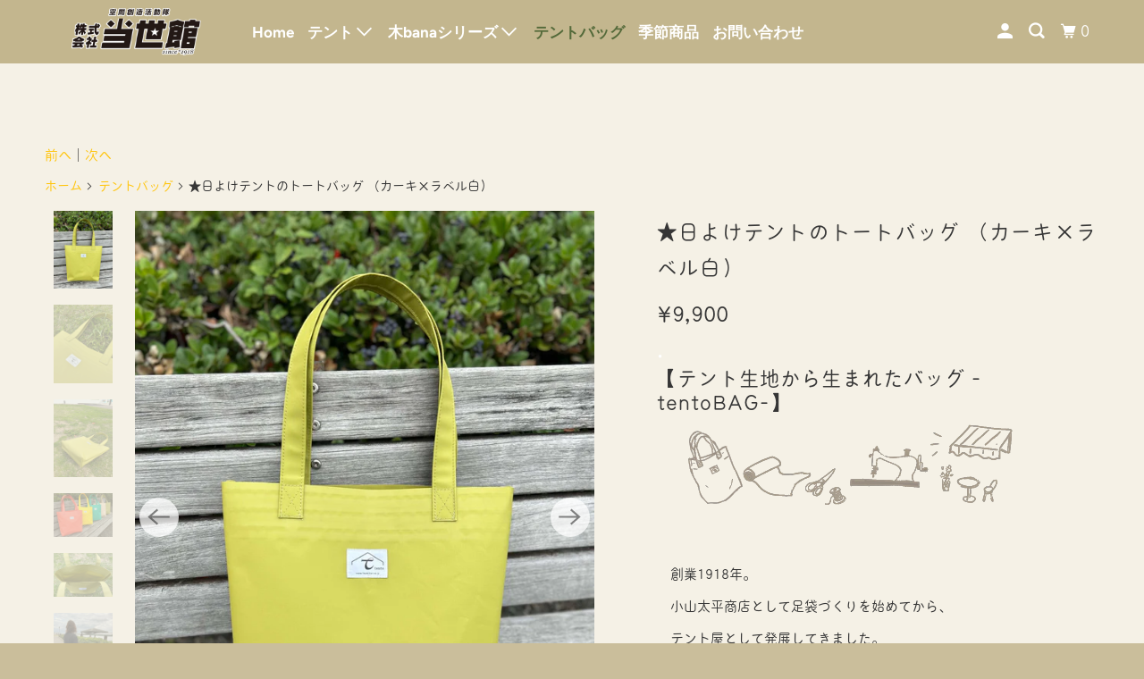

--- FILE ---
content_type: text/html; charset=utf-8
request_url: https://touseikan.shop/collections/%E3%83%86%E3%83%B3%E3%83%88%E3%83%90%E3%83%83%E3%82%AF/products/%E6%97%A5%E3%82%88%E3%81%91%E3%83%86%E3%83%B3%E3%83%88%E3%81%AE%E3%83%88%E3%83%BC%E3%83%88%E3%83%90%E3%83%83%E3%82%B0-%E3%82%AB%E3%83%BC%E3%82%AD-%E3%83%A9%E3%83%99%E3%83%AB%E7%99%BD-1
body_size: 27162
content:
<!DOCTYPE html>
<!--[if lt IE 7 ]><html class="ie ie6" lang="ja"> <![endif]-->
<!--[if IE 7 ]><html class="ie ie7" lang="ja"> <![endif]-->
<!--[if IE 8 ]><html class="ie ie8" lang="ja"> <![endif]-->
<!--[if IE 9 ]><html class="ie ie9" lang="ja"> <![endif]-->
<!--[if (gte IE 10)|!(IE)]><!--><html lang="ja"> <!--<![endif]-->
  <head>
    <meta charset="utf-8">
    <meta http-equiv="cleartype" content="on">
    <meta name="robots" content="index,follow">

    
    <title>★日よけテントのトートバッグ （カーキ×ラベル白) - 当世館オンラインショップ</title>

    
      <meta name="description" content=". 【テント生地から生まれたバッグ -tentoBAG-】 　 　創業1918年。 　小山太平商店として足袋づくりを始めてから、 　テント屋として発展してきました。 　「tentoBAG」は、テント製作工程で余った生地で作った 　環境に優しいアップサイクル製品です。   【丁寧な、手仕事。】 　　　 　　　　　　　 　創業当時の小山太平商店のロゴをもとに 　「 t 」と「て」を組合せ、見た人に覚えてもらえるような 　シンプルなマークです。 　ひとつひとつハンドメイドで作られるバッグの 　丁寧な手仕事の「て」を表しています。   【あなたとあなたの大切なものに寄り添うバッグです】 　「雨風や日差しから大切なものを守る」 　大切に受け継" />
    

    

<meta name="author" content="当世館オンラインショップ">
<meta property="og:url" content="https://touseikan.shop/products/%e6%97%a5%e3%82%88%e3%81%91%e3%83%86%e3%83%b3%e3%83%88%e3%81%ae%e3%83%88%e3%83%bc%e3%83%88%e3%83%90%e3%83%83%e3%82%b0-%e3%82%ab%e3%83%bc%e3%82%ad-%e3%83%a9%e3%83%99%e3%83%ab%e7%99%bd-1">
<meta property="og:site_name" content="当世館オンラインショップ">




  <meta property="og:type" content="product">
  <meta property="og:title" content="★日よけテントのトートバッグ （カーキ×ラベル白)">
  
    
      <meta property="og:image" content="https://touseikan.shop/cdn/shop/files/IMG_E0130_600x.jpg?v=1717122242">
      <meta property="og:image:secure_url" content="https://touseikan.shop/cdn/shop/files/IMG_E0130_600x.jpg?v=1717122242">
      <meta property="og:image:width" content="3024">
      <meta property="og:image:height" content="4032">
      <meta property="og:image:alt" content="★日よけテントのトートバッグ （カーキ×ラベル白)">
      
    
      <meta property="og:image" content="https://touseikan.shop/cdn/shop/files/IMG_0138_600x.jpg?v=1717122242">
      <meta property="og:image:secure_url" content="https://touseikan.shop/cdn/shop/files/IMG_0138_600x.jpg?v=1717122242">
      <meta property="og:image:width" content="3024">
      <meta property="og:image:height" content="4032">
      <meta property="og:image:alt" content="★日よけテントのトートバッグ （カーキ×ラベル白)">
      
    
      <meta property="og:image" content="https://touseikan.shop/cdn/shop/files/IMG_0188_600x.jpg?v=1717122242">
      <meta property="og:image:secure_url" content="https://touseikan.shop/cdn/shop/files/IMG_0188_600x.jpg?v=1717122242">
      <meta property="og:image:width" content="3024">
      <meta property="og:image:height" content="4032">
      <meta property="og:image:alt" content="★日よけテントのトートバッグ （カーキ×ラベル白)">
      
    
  
  <meta property="product:price:amount" content="9,900">
  <meta property="product:price:currency" content="JPY">



  <meta property="og:description" content=". 【テント生地から生まれたバッグ -tentoBAG-】 　 　創業1918年。 　小山太平商店として足袋づくりを始めてから、 　テント屋として発展してきました。 　「tentoBAG」は、テント製作工程で余った生地で作った 　環境に優しいアップサイクル製品です。   【丁寧な、手仕事。】 　　　 　　　　　　　 　創業当時の小山太平商店のロゴをもとに 　「 t 」と「て」を組合せ、見た人に覚えてもらえるような 　シンプルなマークです。 　ひとつひとつハンドメイドで作られるバッグの 　丁寧な手仕事の「て」を表しています。   【あなたとあなたの大切なものに寄り添うバッグです】 　「雨風や日差しから大切なものを守る」 　大切に受け継">




<meta name="twitter:card" content="summary">

  <meta name="twitter:title" content="★日よけテントのトートバッグ （カーキ×ラベル白)">
  <meta name="twitter:description" content=".
【テント生地から生まれたバッグ -tentoBAG-】
　

　創業1918年。
　小山太平商店として足袋づくりを始めてから、
　テント屋として発展してきました。
　「tentoBAG」は、テント製作工程で余った生地で作った
　環境に優しいアップサイクル製品です。
 
【丁寧な、手仕事。】
　　　
　　　　　　　
　創業当時の小山太平商店のロゴをもとに
　「 t 」と「て」を組合せ、見た人に覚えてもらえるような
　シンプルなマークです。
　ひとつひとつハンドメイドで作られるバッグの
　丁寧な手仕事の「て」を表しています。
 
【あなたとあなたの大切なものに寄り添うバッグです】
　「雨風や日差しから大切なものを守る」
　大切に受け継がれた“手仕事”と“想い”
　そして“１枚のテント生地”から生まれたバッグです。
　あなたの大切なものをバッグに詰めて
　心地よい１日をお過ごしください(^^)/
 
【製品情報】
　・Bagカラー：カーキ
　・ラベルカラー：白
　・サイズ：W40㎝×D10cm×H35cm（持ち手を含んだ全長63cm）
　・日よけテント生地：ポリエステル100% 　フッ素樹脂コート加工

">
  <meta name="twitter:image:width" content="240">
  <meta name="twitter:image:height" content="240">
  <meta name="twitter:image" content="https://touseikan.shop/cdn/shop/files/IMG_E0130_240x.jpg?v=1717122242">
  <meta name="twitter:image:alt" content="★日よけテントのトートバッグ （カーキ×ラベル白)">



    
      <link rel="prev" href="/collections/%E3%83%86%E3%83%B3%E3%83%88%E3%83%90%E3%83%83%E3%82%AF/products/%E9%80%8F%E6%98%8E%E7%94%9F%E5%9C%B0%E3%81%A8%E5%B8%86%E5%B8%83%E3%81%AE%E3%83%88%E3%83%BC%E3%83%88%E3%83%90%E3%83%83%E3%82%B0-%E9%80%8F%E6%98%8E-%E3%83%96%E3%83%AB%E3%83%BC">
    
    
      <link rel="next" href="/collections/%E3%83%86%E3%83%B3%E3%83%88%E3%83%90%E3%83%83%E3%82%AF/products/%E6%97%A5%E3%82%88%E3%81%91%E3%83%86%E3%83%B3%E3%83%88%E3%81%AE%E3%83%88%E3%83%BC%E3%83%88%E3%83%90%E3%83%83%E3%82%B0-%E3%82%AB%E3%83%BC%E3%82%AD-%E3%83%A9%E3%83%99%E3%83%AB%E7%99%BD">
    

    <!-- Mobile Specific Metas -->
    <meta name="HandheldFriendly" content="True">
    <meta name="MobileOptimized" content="320">
    <meta name="viewport" content="width=device-width,initial-scale=1">
    <meta name="theme-color" content="#f5f1e6">

    <!-- Stylesheet for mmenu plugin -->
    <link href="//touseikan.shop/cdn/shop/t/20/assets/mmenu-styles.scss?v=106496102027375579581604966249" rel="stylesheet" type="text/css" media="all" />
    
    <!-- Stylesheets for Parallax 4.0.2 -->
    <link href="//touseikan.shop/cdn/shop/t/20/assets/styles.scss.css?v=58814822785424174881768892582" rel="stylesheet" type="text/css" media="all" />
 
        <!-- Stylesheet original -->
        <link href="//touseikan.shop/cdn/shop/t/20/assets/original.css?v=49422433789164869531605681236" rel="stylesheet" type="text/css" media="all" />
    <!-- Global site tag (gtag.js) - Google Analytics -->
<script async src="https://www.googletagmanager.com/gtag/js?id=G-8LRKFE0RK1"></script>
<script>
  window.dataLayer = window.dataLayer || [];
  function gtag(){dataLayer.push(arguments);}
  gtag('js', new Date());

  gtag('config', 'G-8LRKFE0RK1');
</script>

    
      <link rel="shortcut icon" type="image/x-icon" href="//touseikan.shop/cdn/shop/files/favicon_180x180.jpg?v=1614323455">
      <link rel="apple-touch-icon" href="//touseikan.shop/cdn/shop/files/favicon_180x180.jpg?v=1614323455"/>
      <link rel="apple-touch-icon" sizes="72x72" href="//touseikan.shop/cdn/shop/files/favicon_72x72.jpg?v=1614323455"/>
      <link rel="apple-touch-icon" sizes="114x114" href="//touseikan.shop/cdn/shop/files/favicon_114x114.jpg?v=1614323455"/>
      <link rel="apple-touch-icon" sizes="180x180" href="//touseikan.shop/cdn/shop/files/favicon_180x180.jpg?v=1614323455"/>
      <link rel="apple-touch-icon" sizes="228x228" href="//touseikan.shop/cdn/shop/files/favicon_228x228.jpg?v=1614323455"/>
    

    <link rel="canonical" href="https://touseikan.shop/products/%e6%97%a5%e3%82%88%e3%81%91%e3%83%86%e3%83%b3%e3%83%88%e3%81%ae%e3%83%88%e3%83%bc%e3%83%88%e3%83%90%e3%83%83%e3%82%b0-%e3%82%ab%e3%83%bc%e3%82%ad-%e3%83%a9%e3%83%99%e3%83%ab%e7%99%bd-1" />
<script type="text/javascript" src="//webfont.fontplus.jp/accessor/script/fontplus.js?XlwOgEZY7aE%3D&box=0VVZ2K-xICQ%3D&aa=1&ab=2" charset="utf-8"></script>
    

    

    <script>
      
Shopify = window.Shopify || {};Shopify.theme_settings = {};Shopify.theme_settings.current_locale = "ja";Shopify.theme_settings.shop_url = "https://touseikan.shop";Shopify.theme_settings.cart_url = "/cart";



Currency = window.Currency || {};


Currency.shop_currency = "JPY";
Currency.default_currency = "USD";
Currency.display_format = "money_format";
Currency.money_format = "¥{{amount_no_decimals}}";
Currency.money_format_no_currency = "¥{{amount_no_decimals}}";
Currency.money_format_currency = "¥{{amount_no_decimals}} 円";
Currency.native_multi_currency = false;
Currency.shipping_calculator = false;Shopify.translation =Shopify.translation || {};Shopify.translation.newsletter_success_text = "メーリングリストにご参加いただきありがとうございます。";Shopify.translation.menu = "Menu";Shopify.translation.search = "探す";Shopify.translation.agree_to_terms_warning = "チェックアウトするには、利用規約に同意する必要があります。";Shopify.translation.cart_discount = "ディスカウント";Shopify.translation.edit_cart = "カートを見る";Shopify.translation.add_to_cart_success = "Translation missing: ja.layout.general.add_to_cart_success";Shopify.translation.agree_to_terms_html = "Translation missing: ja.cart.general.agree_to_terms_html";Shopify.translation.checkout = "お支払い";Shopify.translation.or = "Translation missing: ja.layout.general.or";Shopify.translation.continue_shopping = "ショッピングを続ける";Shopify.translation.empty_cart = "あなたのカートは空です";Shopify.translation.subtotal = "小計";Shopify.translation.cart_notes = "注文ノート";Shopify.translation.product_add_to_cart_success = "追加";Shopify.translation.product_add_to_cart = "カートに追加";Shopify.translation.product_notify_form_email = "Eメール";Shopify.translation.product_notify_form_send = "送信";Shopify.translation.items_left_count_one = "アイテムが残っています";Shopify.translation.items_left_count_other = "残ったアイテム";Shopify.translation.product_sold_out = "完売";Shopify.translation.product_unavailable = "利用できません";Shopify.translation.product_notify_form_success = "ありがとうございます！この商品が入荷次第お知らせします！";Shopify.routes =Shopify.routes || {};Shopify.routes.cart_url = "/cart";Shopify.media_queries =Shopify.media_queries || {};Shopify.media_queries.small = window.matchMedia( "(max-width: 480px)" );Shopify.media_queries.medium = window.matchMedia( "(max-width: 798px)" );Shopify.media_queries.large = window.matchMedia( "(min-width: 799px)" );Shopify.media_queries.larger = window.matchMedia( "(min-width: 960px)" );Shopify.media_queries.xlarge = window.matchMedia( "(min-width: 1200px)" );Shopify.media_queries.ie10 = window.matchMedia( "all and (-ms-high-contrast: none), (-ms-high-contrast: active)" );Shopify.media_queries.tablet = window.matchMedia( "only screen and (min-width: 768px) and (max-width: 1024px)" );Shopify.device =Shopify.device || {};Shopify.device.hasTouch = window.matchMedia("(any-pointer: coarse)");Shopify.device.hasMouse = window.matchMedia("(any-pointer: fine)");
    </script>

    <script src="//touseikan.shop/cdn/shop/t/20/assets/app.js?v=79445051788577706791718870471" type="text/javascript"></script>

    <script>window.performance && window.performance.mark && window.performance.mark('shopify.content_for_header.start');</script><meta id="shopify-digital-wallet" name="shopify-digital-wallet" content="/49965007011/digital_wallets/dialog">
<link rel="alternate" type="application/json+oembed" href="https://touseikan.shop/products/%e6%97%a5%e3%82%88%e3%81%91%e3%83%86%e3%83%b3%e3%83%88%e3%81%ae%e3%83%88%e3%83%bc%e3%83%88%e3%83%90%e3%83%83%e3%82%b0-%e3%82%ab%e3%83%bc%e3%82%ad-%e3%83%a9%e3%83%99%e3%83%ab%e7%99%bd-1.oembed">
<script async="async" src="/checkouts/internal/preloads.js?locale=ja-JP"></script>
<script id="shopify-features" type="application/json">{"accessToken":"c4bc1ccf7fb0c08a9c7ab4ae57b7bec1","betas":["rich-media-storefront-analytics"],"domain":"touseikan.shop","predictiveSearch":false,"shopId":49965007011,"locale":"ja"}</script>
<script>var Shopify = Shopify || {};
Shopify.shop = "touseikan-shop.myshopify.com";
Shopify.locale = "ja";
Shopify.currency = {"active":"JPY","rate":"1.0"};
Shopify.country = "JP";
Shopify.theme = {"name":"Parallax","id":115451855011,"schema_name":"Parallax","schema_version":"4.0.2","theme_store_id":688,"role":"main"};
Shopify.theme.handle = "null";
Shopify.theme.style = {"id":null,"handle":null};
Shopify.cdnHost = "touseikan.shop/cdn";
Shopify.routes = Shopify.routes || {};
Shopify.routes.root = "/";</script>
<script type="module">!function(o){(o.Shopify=o.Shopify||{}).modules=!0}(window);</script>
<script>!function(o){function n(){var o=[];function n(){o.push(Array.prototype.slice.apply(arguments))}return n.q=o,n}var t=o.Shopify=o.Shopify||{};t.loadFeatures=n(),t.autoloadFeatures=n()}(window);</script>
<script id="shop-js-analytics" type="application/json">{"pageType":"product"}</script>
<script defer="defer" async type="module" src="//touseikan.shop/cdn/shopifycloud/shop-js/modules/v2/client.init-shop-cart-sync_CSE-8ASR.ja.esm.js"></script>
<script defer="defer" async type="module" src="//touseikan.shop/cdn/shopifycloud/shop-js/modules/v2/chunk.common_DDD8GOhs.esm.js"></script>
<script defer="defer" async type="module" src="//touseikan.shop/cdn/shopifycloud/shop-js/modules/v2/chunk.modal_B6JNj9sU.esm.js"></script>
<script type="module">
  await import("//touseikan.shop/cdn/shopifycloud/shop-js/modules/v2/client.init-shop-cart-sync_CSE-8ASR.ja.esm.js");
await import("//touseikan.shop/cdn/shopifycloud/shop-js/modules/v2/chunk.common_DDD8GOhs.esm.js");
await import("//touseikan.shop/cdn/shopifycloud/shop-js/modules/v2/chunk.modal_B6JNj9sU.esm.js");

  window.Shopify.SignInWithShop?.initShopCartSync?.({"fedCMEnabled":true,"windoidEnabled":true});

</script>
<script>(function() {
  var isLoaded = false;
  function asyncLoad() {
    if (isLoaded) return;
    isLoaded = true;
    var urls = ["https:\/\/formbuilder.hulkapps.com\/skeletopapp.js?shop=touseikan-shop.myshopify.com"];
    for (var i = 0; i < urls.length; i++) {
      var s = document.createElement('script');
      s.type = 'text/javascript';
      s.async = true;
      s.src = urls[i];
      var x = document.getElementsByTagName('script')[0];
      x.parentNode.insertBefore(s, x);
    }
  };
  if(window.attachEvent) {
    window.attachEvent('onload', asyncLoad);
  } else {
    window.addEventListener('load', asyncLoad, false);
  }
})();</script>
<script id="__st">var __st={"a":49965007011,"offset":32400,"reqid":"2dfb3e79-2026-4767-a23a-40d5b9ec5af0-1770094562","pageurl":"touseikan.shop\/collections\/%E3%83%86%E3%83%B3%E3%83%88%E3%83%90%E3%83%83%E3%82%AF\/products\/%E6%97%A5%E3%82%88%E3%81%91%E3%83%86%E3%83%B3%E3%83%88%E3%81%AE%E3%83%88%E3%83%BC%E3%83%88%E3%83%90%E3%83%83%E3%82%B0-%E3%82%AB%E3%83%BC%E3%82%AD-%E3%83%A9%E3%83%99%E3%83%AB%E7%99%BD-1","u":"39422ee6f15c","p":"product","rtyp":"product","rid":8463531081891};</script>
<script>window.ShopifyPaypalV4VisibilityTracking = true;</script>
<script id="captcha-bootstrap">!function(){'use strict';const t='contact',e='account',n='new_comment',o=[[t,t],['blogs',n],['comments',n],[t,'customer']],c=[[e,'customer_login'],[e,'guest_login'],[e,'recover_customer_password'],[e,'create_customer']],r=t=>t.map((([t,e])=>`form[action*='/${t}']:not([data-nocaptcha='true']) input[name='form_type'][value='${e}']`)).join(','),a=t=>()=>t?[...document.querySelectorAll(t)].map((t=>t.form)):[];function s(){const t=[...o],e=r(t);return a(e)}const i='password',u='form_key',d=['recaptcha-v3-token','g-recaptcha-response','h-captcha-response',i],f=()=>{try{return window.sessionStorage}catch{return}},m='__shopify_v',_=t=>t.elements[u];function p(t,e,n=!1){try{const o=window.sessionStorage,c=JSON.parse(o.getItem(e)),{data:r}=function(t){const{data:e,action:n}=t;return t[m]||n?{data:e,action:n}:{data:t,action:n}}(c);for(const[e,n]of Object.entries(r))t.elements[e]&&(t.elements[e].value=n);n&&o.removeItem(e)}catch(o){console.error('form repopulation failed',{error:o})}}const l='form_type',E='cptcha';function T(t){t.dataset[E]=!0}const w=window,h=w.document,L='Shopify',v='ce_forms',y='captcha';let A=!1;((t,e)=>{const n=(g='f06e6c50-85a8-45c8-87d0-21a2b65856fe',I='https://cdn.shopify.com/shopifycloud/storefront-forms-hcaptcha/ce_storefront_forms_captcha_hcaptcha.v1.5.2.iife.js',D={infoText:'hCaptchaによる保護',privacyText:'プライバシー',termsText:'利用規約'},(t,e,n)=>{const o=w[L][v],c=o.bindForm;if(c)return c(t,g,e,D).then(n);var r;o.q.push([[t,g,e,D],n]),r=I,A||(h.body.append(Object.assign(h.createElement('script'),{id:'captcha-provider',async:!0,src:r})),A=!0)});var g,I,D;w[L]=w[L]||{},w[L][v]=w[L][v]||{},w[L][v].q=[],w[L][y]=w[L][y]||{},w[L][y].protect=function(t,e){n(t,void 0,e),T(t)},Object.freeze(w[L][y]),function(t,e,n,w,h,L){const[v,y,A,g]=function(t,e,n){const i=e?o:[],u=t?c:[],d=[...i,...u],f=r(d),m=r(i),_=r(d.filter((([t,e])=>n.includes(e))));return[a(f),a(m),a(_),s()]}(w,h,L),I=t=>{const e=t.target;return e instanceof HTMLFormElement?e:e&&e.form},D=t=>v().includes(t);t.addEventListener('submit',(t=>{const e=I(t);if(!e)return;const n=D(e)&&!e.dataset.hcaptchaBound&&!e.dataset.recaptchaBound,o=_(e),c=g().includes(e)&&(!o||!o.value);(n||c)&&t.preventDefault(),c&&!n&&(function(t){try{if(!f())return;!function(t){const e=f();if(!e)return;const n=_(t);if(!n)return;const o=n.value;o&&e.removeItem(o)}(t);const e=Array.from(Array(32),(()=>Math.random().toString(36)[2])).join('');!function(t,e){_(t)||t.append(Object.assign(document.createElement('input'),{type:'hidden',name:u})),t.elements[u].value=e}(t,e),function(t,e){const n=f();if(!n)return;const o=[...t.querySelectorAll(`input[type='${i}']`)].map((({name:t})=>t)),c=[...d,...o],r={};for(const[a,s]of new FormData(t).entries())c.includes(a)||(r[a]=s);n.setItem(e,JSON.stringify({[m]:1,action:t.action,data:r}))}(t,e)}catch(e){console.error('failed to persist form',e)}}(e),e.submit())}));const S=(t,e)=>{t&&!t.dataset[E]&&(n(t,e.some((e=>e===t))),T(t))};for(const o of['focusin','change'])t.addEventListener(o,(t=>{const e=I(t);D(e)&&S(e,y())}));const B=e.get('form_key'),M=e.get(l),P=B&&M;t.addEventListener('DOMContentLoaded',(()=>{const t=y();if(P)for(const e of t)e.elements[l].value===M&&p(e,B);[...new Set([...A(),...v().filter((t=>'true'===t.dataset.shopifyCaptcha))])].forEach((e=>S(e,t)))}))}(h,new URLSearchParams(w.location.search),n,t,e,['guest_login'])})(!0,!0)}();</script>
<script integrity="sha256-4kQ18oKyAcykRKYeNunJcIwy7WH5gtpwJnB7kiuLZ1E=" data-source-attribution="shopify.loadfeatures" defer="defer" src="//touseikan.shop/cdn/shopifycloud/storefront/assets/storefront/load_feature-a0a9edcb.js" crossorigin="anonymous"></script>
<script data-source-attribution="shopify.dynamic_checkout.dynamic.init">var Shopify=Shopify||{};Shopify.PaymentButton=Shopify.PaymentButton||{isStorefrontPortableWallets:!0,init:function(){window.Shopify.PaymentButton.init=function(){};var t=document.createElement("script");t.src="https://touseikan.shop/cdn/shopifycloud/portable-wallets/latest/portable-wallets.ja.js",t.type="module",document.head.appendChild(t)}};
</script>
<script data-source-attribution="shopify.dynamic_checkout.buyer_consent">
  function portableWalletsHideBuyerConsent(e){var t=document.getElementById("shopify-buyer-consent"),n=document.getElementById("shopify-subscription-policy-button");t&&n&&(t.classList.add("hidden"),t.setAttribute("aria-hidden","true"),n.removeEventListener("click",e))}function portableWalletsShowBuyerConsent(e){var t=document.getElementById("shopify-buyer-consent"),n=document.getElementById("shopify-subscription-policy-button");t&&n&&(t.classList.remove("hidden"),t.removeAttribute("aria-hidden"),n.addEventListener("click",e))}window.Shopify?.PaymentButton&&(window.Shopify.PaymentButton.hideBuyerConsent=portableWalletsHideBuyerConsent,window.Shopify.PaymentButton.showBuyerConsent=portableWalletsShowBuyerConsent);
</script>
<script data-source-attribution="shopify.dynamic_checkout.cart.bootstrap">document.addEventListener("DOMContentLoaded",(function(){function t(){return document.querySelector("shopify-accelerated-checkout-cart, shopify-accelerated-checkout")}if(t())Shopify.PaymentButton.init();else{new MutationObserver((function(e,n){t()&&(Shopify.PaymentButton.init(),n.disconnect())})).observe(document.body,{childList:!0,subtree:!0})}}));
</script>

<script>window.performance && window.performance.mark && window.performance.mark('shopify.content_for_header.end');</script>

    <noscript>
      <style>

        .slides > li:first-child { display: block; }
        .image__fallback {
          width: 100vw;
          display: block !important;
          max-width: 100vw !important;
          margin-bottom: 0;
        }

        .no-js-only {
          display: inherit !important;
        }

        .icon-cart.cart-button {
          display: none;
        }

        .lazyload,
        .cart_page_image img {
          opacity: 1;
          -webkit-filter: blur(0);
          filter: blur(0);
        }

        .banner__text .container {
          background-color: transparent;
        }

        .animate_right,
        .animate_left,
        .animate_up,
        .animate_down {
          opacity: 1;
        }

        .flexslider .slides>li {
          display: block;
        }

        .product_section .product_form {
          opacity: 1;
        }

        .multi_select,
        form .select {
          display: block !important;
        }

        .swatch_options {
          display: none;
        }

        .parallax__wrap .banner__text {
          position: absolute;
          margin-left: auto;
          margin-right: auto;
          left: 0;
          right: 0;
          bottom: 0;
          top: 0;
          display: -webkit-box;
          display: -ms-flexbox;
          display: flex;
          -webkit-box-align: center;
          -ms-flex-align: center;
          align-items: center;
          -webkit-box-pack: center;
          -ms-flex-pack: center;
          justify-content: center;
        }

        .parallax__wrap .image__fallback {
          max-height: 1000px;
          -o-object-fit: cover;
          object-fit: cover;
        }

      </style>
    </noscript>

  
<style>
    .iti {
        position: relative;
        display: inline-block;
    }
    .iti * {
        box-sizing: border-box;
        -moz-box-sizing: border-box;
    }
    .iti__hide {
        display: none;
    }
    .iti__v-hide {
        visibility: hidden;
    }
    .iti input,
    .iti input[type="tel"],
    .iti input[type="text"] {
        position: relative;
        z-index: 0;
        margin-top: 0 !important;
        margin-bottom: 0 !important;
        padding-right: 36px;
        margin-right: 0;
    }
    .iti__flag-container {
        position: absolute;
        top: 0;
        bottom: 0;
        right: 0;
        padding: 1px;
    }
    .iti__selected-flag {
        z-index: 1;
        position: relative;
        display: flex;
        align-items: center;
        height: 100%;
        padding: 0 6px 0 8px;
    }
    .iti__arrow {
        margin-left: 6px;
        width: 0;
        height: 0;
        border-left: 3px solid transparent;
        border-right: 3px solid transparent;
        border-top: 4px solid #555;
    }
    .iti__arrow--up {
        border-top: none;
        border-bottom: 4px solid #555;
    }
    .iti__country-list {
        position: absolute;
        z-index: 2;
        list-style: none;
        text-align: left;
        padding: 0;
        margin: 0 0 0 -1px;
        box-shadow: 1px 1px 4px rgba(0, 0, 0, 0.2);
        background-color: #fff;
        border: 1px solid #ccc;
        white-space: nowrap;
        max-height: 200px;
        overflow-y: scroll;
        -webkit-overflow-scrolling: touch;
    }
    .iti__country-list--dropup {
        bottom: 100%;
        margin-bottom: -1px;
    }
    @media (max-width: 500px) {
        .iti__country-list {
            white-space: normal;
        }
    }
    .iti__flag-box {
        display: inline-block;
        width: 20px;
    }
    .iti__divider {
        padding-bottom: 5px;
        margin-bottom: 5px;
        border-bottom: 1px solid #ccc;
    }
    .iti__country {
        padding: 5px 10px;
        outline: 0;
    }
    .iti__dial-code {
        color: #999;
    }
    .iti__country.iti__highlight {
        background-color: rgba(0, 0, 0, 0.05);
    }
    .iti__country-name,
    .iti__dial-code,
    .iti__flag-box {
        vertical-align: middle;
    }
    .iti__country-name,
    .iti__flag-box {
        margin-right: 6px;
    }
    .iti--allow-dropdown input,
    .iti--allow-dropdown input[type="tel"],
    .iti--allow-dropdown input[type="text"],
    .iti--separate-dial-code input,
    .iti--separate-dial-code input[type="tel"],
    .iti--separate-dial-code input[type="text"] {
        padding-right: 6px;
        padding-left: 52px;
        margin-left: 0;
    }
    .iti--allow-dropdown .iti__flag-container,
    .iti--separate-dial-code .iti__flag-container {
        right: auto;
        left: 0;
    }
    .iti--allow-dropdown .iti__flag-container:hover {
        cursor: pointer;
    }
    .iti--allow-dropdown .iti__flag-container:hover .iti__selected-flag {
        background-color: rgba(0, 0, 0, 0.05);
    }
    .iti--allow-dropdown input[disabled] + .iti__flag-container:hover,
    .iti--allow-dropdown input[readonly] + .iti__flag-container:hover {
        cursor: default;
    }
    .iti--allow-dropdown input[disabled] + .iti__flag-container:hover .iti__selected-flag,
    .iti--allow-dropdown input[readonly] + .iti__flag-container:hover .iti__selected-flag {
        background-color: transparent;
    }
    .iti--separate-dial-code .iti__selected-flag {
        background-color: rgba(0, 0, 0, 0.05);
    }
    .iti--separate-dial-code .iti__selected-dial-code {
        margin-left: 6px;
    }
    .iti--container {
        position: absolute;
        top: -1000px;
        left: -1000px;
        z-index: 1060;
        padding: 1px;
    }
    .iti--container:hover {
        cursor: pointer;
    }
    .iti-mobile .iti--container {
        top: 30px;
        bottom: 30px;
        left: 30px;
        right: 30px;
        position: fixed;
    }
    .iti-mobile .iti__country-list {
        max-height: 100%;
        width: 100%;
    }
    .iti-mobile .iti__country {
        padding: 10px 10px;
        line-height: 1.5em;
    }
    .iti__flag {
        width: 20px;
    }
    .iti__flag.iti__be {
        width: 18px;
    }
    .iti__flag.iti__ch {
        width: 15px;
    }
    .iti__flag.iti__mc {
        width: 19px;
    }
    .iti__flag.iti__ne {
        width: 18px;
    }
    .iti__flag.iti__np {
        width: 13px;
    }
    .iti__flag.iti__va {
        width: 15px;
    }
    @media (-webkit-min-device-pixel-ratio: 2), (min-resolution: 192dpi) {
        .iti__flag {
            background-size: 5652px 15px;
        }
    }
    .iti__flag.iti__ac {
        height: 10px;
        background-position: 0 0;
    }
    .iti__flag.iti__ad {
        height: 14px;
        background-position: -22px 0;
    }
    .iti__flag.iti__ae {
        height: 10px;
        background-position: -44px 0;
    }
    .iti__flag.iti__af {
        height: 14px;
        background-position: -66px 0;
    }
    .iti__flag.iti__ag {
        height: 14px;
        background-position: -88px 0;
    }
    .iti__flag.iti__ai {
        height: 10px;
        background-position: -110px 0;
    }
    .iti__flag.iti__al {
        height: 15px;
        background-position: -132px 0;
    }
    .iti__flag.iti__am {
        height: 10px;
        background-position: -154px 0;
    }
    .iti__flag.iti__ao {
        height: 14px;
        background-position: -176px 0;
    }
    .iti__flag.iti__aq {
        height: 14px;
        background-position: -198px 0;
    }
    .iti__flag.iti__ar {
        height: 13px;
        background-position: -220px 0;
    }
    .iti__flag.iti__as {
        height: 10px;
        background-position: -242px 0;
    }
    .iti__flag.iti__at {
        height: 14px;
        background-position: -264px 0;
    }
    .iti__flag.iti__au {
        height: 10px;
        background-position: -286px 0;
    }
    .iti__flag.iti__aw {
        height: 14px;
        background-position: -308px 0;
    }
    .iti__flag.iti__ax {
        height: 13px;
        background-position: -330px 0;
    }
    .iti__flag.iti__az {
        height: 10px;
        background-position: -352px 0;
    }
    .iti__flag.iti__ba {
        height: 10px;
        background-position: -374px 0;
    }
    .iti__flag.iti__bb {
        height: 14px;
        background-position: -396px 0;
    }
    .iti__flag.iti__bd {
        height: 12px;
        background-position: -418px 0;
    }
    .iti__flag.iti__be {
        height: 15px;
        background-position: -440px 0;
    }
    .iti__flag.iti__bf {
        height: 14px;
        background-position: -460px 0;
    }
    .iti__flag.iti__bg {
        height: 12px;
        background-position: -482px 0;
    }
    .iti__flag.iti__bh {
        height: 12px;
        background-position: -504px 0;
    }
    .iti__flag.iti__bi {
        height: 12px;
        background-position: -526px 0;
    }
    .iti__flag.iti__bj {
        height: 14px;
        background-position: -548px 0;
    }
    .iti__flag.iti__bl {
        height: 14px;
        background-position: -570px 0;
    }
    .iti__flag.iti__bm {
        height: 10px;
        background-position: -592px 0;
    }
    .iti__flag.iti__bn {
        height: 10px;
        background-position: -614px 0;
    }
    .iti__flag.iti__bo {
        height: 14px;
        background-position: -636px 0;
    }
    .iti__flag.iti__bq {
        height: 14px;
        background-position: -658px 0;
    }
    .iti__flag.iti__br {
        height: 14px;
        background-position: -680px 0;
    }
    .iti__flag.iti__bs {
        height: 10px;
        background-position: -702px 0;
    }
    .iti__flag.iti__bt {
        height: 14px;
        background-position: -724px 0;
    }
    .iti__flag.iti__bv {
        height: 15px;
        background-position: -746px 0;
    }
    .iti__flag.iti__bw {
        height: 14px;
        background-position: -768px 0;
    }
    .iti__flag.iti__by {
        height: 10px;
        background-position: -790px 0;
    }
    .iti__flag.iti__bz {
        height: 14px;
        background-position: -812px 0;
    }
    .iti__flag.iti__ca {
        height: 10px;
        background-position: -834px 0;
    }
    .iti__flag.iti__cc {
        height: 10px;
        background-position: -856px 0;
    }
    .iti__flag.iti__cd {
        height: 15px;
        background-position: -878px 0;
    }
    .iti__flag.iti__cf {
        height: 14px;
        background-position: -900px 0;
    }
    .iti__flag.iti__cg {
        height: 14px;
        background-position: -922px 0;
    }
    .iti__flag.iti__ch {
        height: 15px;
        background-position: -944px 0;
    }
    .iti__flag.iti__ci {
        height: 14px;
        background-position: -961px 0;
    }
    .iti__flag.iti__ck {
        height: 10px;
        background-position: -983px 0;
    }
    .iti__flag.iti__cl {
        height: 14px;
        background-position: -1005px 0;
    }
    .iti__flag.iti__cm {
        height: 14px;
        background-position: -1027px 0;
    }
    .iti__flag.iti__cn {
        height: 14px;
        background-position: -1049px 0;
    }
    .iti__flag.iti__co {
        height: 14px;
        background-position: -1071px 0;
    }
    .iti__flag.iti__cp {
        height: 14px;
        background-position: -1093px 0;
    }
    .iti__flag.iti__cr {
        height: 12px;
        background-position: -1115px 0;
    }
    .iti__flag.iti__cu {
        height: 10px;
        background-position: -1137px 0;
    }
    .iti__flag.iti__cv {
        height: 12px;
        background-position: -1159px 0;
    }
    .iti__flag.iti__cw {
        height: 14px;
        background-position: -1181px 0;
    }
    .iti__flag.iti__cx {
        height: 10px;
        background-position: -1203px 0;
    }
    .iti__flag.iti__cy {
        height: 14px;
        background-position: -1225px 0;
    }
    .iti__flag.iti__cz {
        height: 14px;
        background-position: -1247px 0;
    }
    .iti__flag.iti__de {
        height: 12px;
        background-position: -1269px 0;
    }
    .iti__flag.iti__dg {
        height: 10px;
        background-position: -1291px 0;
    }
    .iti__flag.iti__dj {
        height: 14px;
        background-position: -1313px 0;
    }
    .iti__flag.iti__dk {
        height: 15px;
        background-position: -1335px 0;
    }
    .iti__flag.iti__dm {
        height: 10px;
        background-position: -1357px 0;
    }
    .iti__flag.iti__do {
        height: 14px;
        background-position: -1379px 0;
    }
    .iti__flag.iti__dz {
        height: 14px;
        background-position: -1401px 0;
    }
    .iti__flag.iti__ea {
        height: 14px;
        background-position: -1423px 0;
    }
    .iti__flag.iti__ec {
        height: 14px;
        background-position: -1445px 0;
    }
    .iti__flag.iti__ee {
        height: 13px;
        background-position: -1467px 0;
    }
    .iti__flag.iti__eg {
        height: 14px;
        background-position: -1489px 0;
    }
    .iti__flag.iti__eh {
        height: 10px;
        background-position: -1511px 0;
    }
    .iti__flag.iti__er {
        height: 10px;
        background-position: -1533px 0;
    }
    .iti__flag.iti__es {
        height: 14px;
        background-position: -1555px 0;
    }
    .iti__flag.iti__et {
        height: 10px;
        background-position: -1577px 0;
    }
    .iti__flag.iti__eu {
        height: 14px;
        background-position: -1599px 0;
    }
    .iti__flag.iti__fi {
        height: 12px;
        background-position: -1621px 0;
    }
    .iti__flag.iti__fj {
        height: 10px;
        background-position: -1643px 0;
    }
    .iti__flag.iti__fk {
        height: 10px;
        background-position: -1665px 0;
    }
    .iti__flag.iti__fm {
        height: 11px;
        background-position: -1687px 0;
    }
    .iti__flag.iti__fo {
        height: 15px;
        background-position: -1709px 0;
    }
    .iti__flag.iti__fr {
        height: 14px;
        background-position: -1731px 0;
    }
    .iti__flag.iti__ga {
        height: 15px;
        background-position: -1753px 0;
    }
    .iti__flag.iti__gb {
        height: 10px;
        background-position: -1775px 0;
    }
    .iti__flag.iti__gd {
        height: 12px;
        background-position: -1797px 0;
    }
    .iti__flag.iti__ge {
        height: 14px;
        background-position: -1819px 0;
    }
    .iti__flag.iti__gf {
        height: 14px;
        background-position: -1841px 0;
    }
    .iti__flag.iti__gg {
        height: 14px;
        background-position: -1863px 0;
    }
    .iti__flag.iti__gh {
        height: 14px;
        background-position: -1885px 0;
    }
    .iti__flag.iti__gi {
        height: 10px;
        background-position: -1907px 0;
    }
    .iti__flag.iti__gl {
        height: 14px;
        background-position: -1929px 0;
    }
    .iti__flag.iti__gm {
        height: 14px;
        background-position: -1951px 0;
    }
    .iti__flag.iti__gn {
        height: 14px;
        background-position: -1973px 0;
    }
    .iti__flag.iti__gp {
        height: 14px;
        background-position: -1995px 0;
    }
    .iti__flag.iti__gq {
        height: 14px;
        background-position: -2017px 0;
    }
    .iti__flag.iti__gr {
        height: 14px;
        background-position: -2039px 0;
    }
    .iti__flag.iti__gs {
        height: 10px;
        background-position: -2061px 0;
    }
    .iti__flag.iti__gt {
        height: 13px;
        background-position: -2083px 0;
    }
    .iti__flag.iti__gu {
        height: 11px;
        background-position: -2105px 0;
    }
    .iti__flag.iti__gw {
        height: 10px;
        background-position: -2127px 0;
    }
    .iti__flag.iti__gy {
        height: 12px;
        background-position: -2149px 0;
    }
    .iti__flag.iti__hk {
        height: 14px;
        background-position: -2171px 0;
    }
    .iti__flag.iti__hm {
        height: 10px;
        background-position: -2193px 0;
    }
    .iti__flag.iti__hn {
        height: 10px;
        background-position: -2215px 0;
    }
    .iti__flag.iti__hr {
        height: 10px;
        background-position: -2237px 0;
    }
    .iti__flag.iti__ht {
        height: 12px;
        background-position: -2259px 0;
    }
    .iti__flag.iti__hu {
        height: 10px;
        background-position: -2281px 0;
    }
    .iti__flag.iti__ic {
        height: 14px;
        background-position: -2303px 0;
    }
    .iti__flag.iti__id {
        height: 14px;
        background-position: -2325px 0;
    }
    .iti__flag.iti__ie {
        height: 10px;
        background-position: -2347px 0;
    }
    .iti__flag.iti__il {
        height: 15px;
        background-position: -2369px 0;
    }
    .iti__flag.iti__im {
        height: 10px;
        background-position: -2391px 0;
    }
    .iti__flag.iti__in {
        height: 14px;
        background-position: -2413px 0;
    }
    .iti__flag.iti__io {
        height: 10px;
        background-position: -2435px 0;
    }
    .iti__flag.iti__iq {
        height: 14px;
        background-position: -2457px 0;
    }
    .iti__flag.iti__ir {
        height: 12px;
        background-position: -2479px 0;
    }
    .iti__flag.iti__is {
        height: 15px;
        background-position: -2501px 0;
    }
    .iti__flag.iti__it {
        height: 14px;
        background-position: -2523px 0;
    }
    .iti__flag.iti__je {
        height: 12px;
        background-position: -2545px 0;
    }
    .iti__flag.iti__jm {
        height: 10px;
        background-position: -2567px 0;
    }
    .iti__flag.iti__jo {
        height: 10px;
        background-position: -2589px 0;
    }
    .iti__flag.iti__jp {
        height: 14px;
        background-position: -2611px 0;
    }
    .iti__flag.iti__ke {
        height: 14px;
        background-position: -2633px 0;
    }
    .iti__flag.iti__kg {
        height: 12px;
        background-position: -2655px 0;
    }
    .iti__flag.iti__kh {
        height: 13px;
        background-position: -2677px 0;
    }
    .iti__flag.iti__ki {
        height: 10px;
        background-position: -2699px 0;
    }
    .iti__flag.iti__km {
        height: 12px;
        background-position: -2721px 0;
    }
    .iti__flag.iti__kn {
        height: 14px;
        background-position: -2743px 0;
    }
    .iti__flag.iti__kp {
        height: 10px;
        background-position: -2765px 0;
    }
    .iti__flag.iti__kr {
        height: 14px;
        background-position: -2787px 0;
    }
    .iti__flag.iti__kw {
        height: 10px;
        background-position: -2809px 0;
    }
    .iti__flag.iti__ky {
        height: 10px;
        background-position: -2831px 0;
    }
    .iti__flag.iti__kz {
        height: 10px;
        background-position: -2853px 0;
    }
    .iti__flag.iti__la {
        height: 14px;
        background-position: -2875px 0;
    }
    .iti__flag.iti__lb {
        height: 14px;
        background-position: -2897px 0;
    }
    .iti__flag.iti__lc {
        height: 10px;
        background-position: -2919px 0;
    }
    .iti__flag.iti__li {
        height: 12px;
        background-position: -2941px 0;
    }
    .iti__flag.iti__lk {
        height: 10px;
        background-position: -2963px 0;
    }
    .iti__flag.iti__lr {
        height: 11px;
        background-position: -2985px 0;
    }
    .iti__flag.iti__ls {
        height: 14px;
        background-position: -3007px 0;
    }
    .iti__flag.iti__lt {
        height: 12px;
        background-position: -3029px 0;
    }
    .iti__flag.iti__lu {
        height: 12px;
        background-position: -3051px 0;
    }
    .iti__flag.iti__lv {
        height: 10px;
        background-position: -3073px 0;
    }
    .iti__flag.iti__ly {
        height: 10px;
        background-position: -3095px 0;
    }
    .iti__flag.iti__ma {
        height: 14px;
        background-position: -3117px 0;
    }
    .iti__flag.iti__mc {
        height: 15px;
        background-position: -3139px 0;
    }
    .iti__flag.iti__md {
        height: 10px;
        background-position: -3160px 0;
    }
    .iti__flag.iti__me {
        height: 10px;
        background-position: -3182px 0;
    }
    .iti__flag.iti__mf {
        height: 14px;
        background-position: -3204px 0;
    }
    .iti__flag.iti__mg {
        height: 14px;
        background-position: -3226px 0;
    }
    .iti__flag.iti__mh {
        height: 11px;
        background-position: -3248px 0;
    }
    .iti__flag.iti__mk {
        height: 10px;
        background-position: -3270px 0;
    }
    .iti__flag.iti__ml {
        height: 14px;
        background-position: -3292px 0;
    }
    .iti__flag.iti__mm {
        height: 14px;
        background-position: -3314px 0;
    }
    .iti__flag.iti__mn {
        height: 10px;
        background-position: -3336px 0;
    }
    .iti__flag.iti__mo {
        height: 14px;
        background-position: -3358px 0;
    }
    .iti__flag.iti__mp {
        height: 10px;
        background-position: -3380px 0;
    }
    .iti__flag.iti__mq {
        height: 14px;
        background-position: -3402px 0;
    }
    .iti__flag.iti__mr {
        height: 14px;
        background-position: -3424px 0;
    }
    .iti__flag.iti__ms {
        height: 10px;
        background-position: -3446px 0;
    }
    .iti__flag.iti__mt {
        height: 14px;
        background-position: -3468px 0;
    }
    .iti__flag.iti__mu {
        height: 14px;
        background-position: -3490px 0;
    }
    .iti__flag.iti__mv {
        height: 14px;
        background-position: -3512px 0;
    }
    .iti__flag.iti__mw {
        height: 14px;
        background-position: -3534px 0;
    }
    .iti__flag.iti__mx {
        height: 12px;
        background-position: -3556px 0;
    }
    .iti__flag.iti__my {
        height: 10px;
        background-position: -3578px 0;
    }
    .iti__flag.iti__mz {
        height: 14px;
        background-position: -3600px 0;
    }
    .iti__flag.iti__na {
        height: 14px;
        background-position: -3622px 0;
    }
    .iti__flag.iti__nc {
        height: 10px;
        background-position: -3644px 0;
    }
    .iti__flag.iti__ne {
        height: 15px;
        background-position: -3666px 0;
    }
    .iti__flag.iti__nf {
        height: 10px;
        background-position: -3686px 0;
    }
    .iti__flag.iti__ng {
        height: 10px;
        background-position: -3708px 0;
    }
    .iti__flag.iti__ni {
        height: 12px;
        background-position: -3730px 0;
    }
    .iti__flag.iti__nl {
        height: 14px;
        background-position: -3752px 0;
    }
    .iti__flag.iti__no {
        height: 15px;
        background-position: -3774px 0;
    }
    .iti__flag.iti__np {
        height: 15px;
        background-position: -3796px 0;
    }
    .iti__flag.iti__nr {
        height: 10px;
        background-position: -3811px 0;
    }
    .iti__flag.iti__nu {
        height: 10px;
        background-position: -3833px 0;
    }
    .iti__flag.iti__nz {
        height: 10px;
        background-position: -3855px 0;
    }
    .iti__flag.iti__om {
        height: 10px;
        background-position: -3877px 0;
    }
    .iti__flag.iti__pa {
        height: 14px;
        background-position: -3899px 0;
    }
    .iti__flag.iti__pe {
        height: 14px;
        background-position: -3921px 0;
    }
    .iti__flag.iti__pf {
        height: 14px;
        background-position: -3943px 0;
    }
    .iti__flag.iti__pg {
        height: 15px;
        background-position: -3965px 0;
    }
    .iti__flag.iti__ph {
        height: 10px;
        background-position: -3987px 0;
    }
    .iti__flag.iti__pk {
        height: 14px;
        background-position: -4009px 0;
    }
    .iti__flag.iti__pl {
        height: 13px;
        background-position: -4031px 0;
    }
    .iti__flag.iti__pm {
        height: 14px;
        background-position: -4053px 0;
    }
    .iti__flag.iti__pn {
        height: 10px;
        background-position: -4075px 0;
    }
    .iti__flag.iti__pr {
        height: 14px;
        background-position: -4097px 0;
    }
    .iti__flag.iti__ps {
        height: 10px;
        background-position: -4119px 0;
    }
    .iti__flag.iti__pt {
        height: 14px;
        background-position: -4141px 0;
    }
    .iti__flag.iti__pw {
        height: 13px;
        background-position: -4163px 0;
    }
    .iti__flag.iti__py {
        height: 11px;
        background-position: -4185px 0;
    }
    .iti__flag.iti__qa {
        height: 8px;
        background-position: -4207px 0;
    }
    .iti__flag.iti__re {
        height: 14px;
        background-position: -4229px 0;
    }
    .iti__flag.iti__ro {
        height: 14px;
        background-position: -4251px 0;
    }
    .iti__flag.iti__rs {
        height: 14px;
        background-position: -4273px 0;
    }
    .iti__flag.iti__ru {
        height: 14px;
        background-position: -4295px 0;
    }
    .iti__flag.iti__rw {
        height: 14px;
        background-position: -4317px 0;
    }
    .iti__flag.iti__sa {
        height: 14px;
        background-position: -4339px 0;
    }
    .iti__flag.iti__sb {
        height: 10px;
        background-position: -4361px 0;
    }
    .iti__flag.iti__sc {
        height: 10px;
        background-position: -4383px 0;
    }
    .iti__flag.iti__sd {
        height: 10px;
        background-position: -4405px 0;
    }
    .iti__flag.iti__se {
        height: 13px;
        background-position: -4427px 0;
    }
    .iti__flag.iti__sg {
        height: 14px;
        background-position: -4449px 0;
    }
    .iti__flag.iti__sh {
        height: 10px;
        background-position: -4471px 0;
    }
    .iti__flag.iti__si {
        height: 10px;
        background-position: -4493px 0;
    }
    .iti__flag.iti__sj {
        height: 15px;
        background-position: -4515px 0;
    }
    .iti__flag.iti__sk {
        height: 14px;
        background-position: -4537px 0;
    }
    .iti__flag.iti__sl {
        height: 14px;
        background-position: -4559px 0;
    }
    .iti__flag.iti__sm {
        height: 15px;
        background-position: -4581px 0;
    }
    .iti__flag.iti__sn {
        height: 14px;
        background-position: -4603px 0;
    }
    .iti__flag.iti__so {
        height: 14px;
        background-position: -4625px 0;
    }
    .iti__flag.iti__sr {
        height: 14px;
        background-position: -4647px 0;
    }
    .iti__flag.iti__ss {
        height: 10px;
        background-position: -4669px 0;
    }
    .iti__flag.iti__st {
        height: 10px;
        background-position: -4691px 0;
    }
    .iti__flag.iti__sv {
        height: 12px;
        background-position: -4713px 0;
    }
    .iti__flag.iti__sx {
        height: 14px;
        background-position: -4735px 0;
    }
    .iti__flag.iti__sy {
        height: 14px;
        background-position: -4757px 0;
    }
    .iti__flag.iti__sz {
        height: 14px;
        background-position: -4779px 0;
    }
    .iti__flag.iti__ta {
        height: 10px;
        background-position: -4801px 0;
    }
    .iti__flag.iti__tc {
        height: 10px;
        background-position: -4823px 0;
    }
    .iti__flag.iti__td {
        height: 14px;
        background-position: -4845px 0;
    }
    .iti__flag.iti__tf {
        height: 14px;
        background-position: -4867px 0;
    }
    .iti__flag.iti__tg {
        height: 13px;
        background-position: -4889px 0;
    }
    .iti__flag.iti__th {
        height: 14px;
        background-position: -4911px 0;
    }
    .iti__flag.iti__tj {
        height: 10px;
        background-position: -4933px 0;
    }
    .iti__flag.iti__tk {
        height: 10px;
        background-position: -4955px 0;
    }
    .iti__flag.iti__tl {
        height: 10px;
        background-position: -4977px 0;
    }
    .iti__flag.iti__tm {
        height: 14px;
        background-position: -4999px 0;
    }
    .iti__flag.iti__tn {
        height: 14px;
        background-position: -5021px 0;
    }
    .iti__flag.iti__to {
        height: 10px;
        background-position: -5043px 0;
    }
    .iti__flag.iti__tr {
        height: 14px;
        background-position: -5065px 0;
    }
    .iti__flag.iti__tt {
        height: 12px;
        background-position: -5087px 0;
    }
    .iti__flag.iti__tv {
        height: 10px;
        background-position: -5109px 0;
    }
    .iti__flag.iti__tw {
        height: 14px;
        background-position: -5131px 0;
    }
    .iti__flag.iti__tz {
        height: 14px;
        background-position: -5153px 0;
    }
    .iti__flag.iti__ua {
        height: 14px;
        background-position: -5175px 0;
    }
    .iti__flag.iti__ug {
        height: 14px;
        background-position: -5197px 0;
    }
    .iti__flag.iti__um {
        height: 11px;
        background-position: -5219px 0;
    }
    .iti__flag.iti__un {
        height: 14px;
        background-position: -5241px 0;
    }
    .iti__flag.iti__us {
        height: 11px;
        background-position: -5263px 0;
    }
    .iti__flag.iti__uy {
        height: 14px;
        background-position: -5285px 0;
    }
    .iti__flag.iti__uz {
        height: 10px;
        background-position: -5307px 0;
    }
    .iti__flag.iti__va {
        height: 15px;
        background-position: -5329px 0;
    }
    .iti__flag.iti__vc {
        height: 14px;
        background-position: -5346px 0;
    }
    .iti__flag.iti__ve {
        height: 14px;
        background-position: -5368px 0;
    }
    .iti__flag.iti__vg {
        height: 10px;
        background-position: -5390px 0;
    }
    .iti__flag.iti__vi {
        height: 14px;
        background-position: -5412px 0;
    }
    .iti__flag.iti__vn {
        height: 14px;
        background-position: -5434px 0;
    }
    .iti__flag.iti__vu {
        height: 12px;
        background-position: -5456px 0;
    }
    .iti__flag.iti__wf {
        height: 14px;
        background-position: -5478px 0;
    }
    .iti__flag.iti__ws {
        height: 10px;
        background-position: -5500px 0;
    }
    .iti__flag.iti__xk {
        height: 15px;
        background-position: -5522px 0;
    }
    .iti__flag.iti__ye {
        height: 14px;
        background-position: -5544px 0;
    }
    .iti__flag.iti__yt {
        height: 14px;
        background-position: -5566px 0;
    }
    .iti__flag.iti__za {
        height: 14px;
        background-position: -5588px 0;
    }
    .iti__flag.iti__zm {
        height: 14px;
        background-position: -5610px 0;
    }
    .iti__flag.iti__zw {
        height: 10px;
        background-position: -5632px 0;
    }
    .iti__flag {
        height: 15px;
        box-shadow: 0 0 1px 0 #888;
        background-image: url("https://cdnjs.cloudflare.com/ajax/libs/intl-tel-input/17.0.13/img/flags.png");
        background-repeat: no-repeat;
        background-color: #dbdbdb;
        background-position: 20px 0;
    }
    @media (-webkit-min-device-pixel-ratio: 2), (min-resolution: 192dpi) {
        .iti__flag {
            background-image: url("https://cdnjs.cloudflare.com/ajax/libs/intl-tel-input/17.0.13/img/flags.png");
        }
    }
    .iti__flag.iti__np {
        background-color: transparent;
    }
    .cart-property .property_name {
        font-weight: 400;
        padding-right: 0;
        min-width: auto;
        width: auto;
    }
    .input_file + label {
        cursor: pointer;
        padding: 3px 10px;
        width: auto;
        text-align: center;
        margin: 0;
        background: #f4f8fb;
        border: 1px solid #dbe1e8;
    }
    #error-msg,
    .hulkapps_with_discount {
        color: red;
    }
    .discount_error {
        border-color: red;
    }
    .edit_form input,
    .edit_form select,
    .edit_form textarea {
        min-height: 44px !important;
    }
    .hulkapps_summary {
        font-size: 14px;
        display: block;
        color: red;
    }
    .hulkapps-summary-line-discount-code {
        margin: 10px 0;
        display: block;
    }
    .actual_price {
        text-decoration: line-through;
    }
    input.error {
        border: 1px solid #ff7c7c;
    }
    #valid-msg {
        color: #00c900;
    }
    .edit_cart_option {
        margin-top: 10px !important;
        display: none;
    }
    .hulkapps_discount_hide {
        margin-top: 10px;
        display: flex !important;
        justify-content: flex-end;
    }
    .hulkapps_discount_code {
        width: auto !important;
        margin: 0 12px 0 0 !important;
    }
    .discount_code_box {
        display: none;
        margin-bottom: 10px;
        text-align: right;
    }
    @media screen and (max-width: 480px) {
        .hulkapps_discount_code {
            width: 100%;
        }
        .hulkapps_option_name,
        .hulkapps_option_value {
            display: block !important;
        }
        .hulkapp_close,
        .hulkapp_save {
            margin-bottom: 8px;
        }
    }
    @media screen and (max-width: 991px) {
        .hulkapps_option_name,
        .hulkapps_option_value {
            display: block !important;
            width: 100% !important;
            max-width: 100% !important;
        }
        .hulkapps_discount_button {
            height: 40px;
        }
    }
    body.body_fixed {
        overflow: hidden;
    }
    select.hulkapps_dd {
        padding-right: 30px !important;
    }
    .cb_render .hulkapps_option_value label {
        display: flex !important;
        align-items: center;
    }
    .dd_multi_render select {
        padding-right: 5px !important;
        min-height: 80px !important;
    }
    .hulkapps-tooltip {
        position: relative;
        display: inline-block;
        cursor: pointer;
        vertical-align: middle;
    }
    .hulkapps-tooltip img {
        display: block;
    }
    .hulkapps-tooltip .hulkapps-tooltip-inner {
        position: absolute;
        bottom: calc(100% + 5px);
        background: #000;
        left: -8px;
        color: #fff;
        box-shadow: 0 6px 30px rgba(0, 0, 0, 0.08);
        opacity: 0;
        visibility: hidden;
        transition: all ease-in-out 0.5s;
        border-radius: 5px;
        font-size: 13px;
        text-align: center;
        z-index: 999;
        white-space: nowrap;
        padding: 7px;
    }
    .hulkapps-tooltip:hover .hulkapps-tooltip-inner {
        opacity: 1;
        visibility: visible;
    }
    .hulkapps-tooltip .hulkapps-tooltip-inner:after {
        content: "";
        position: absolute;
        top: 100%;
        left: 11px;
        border-width: 5px;
        border-style: solid;
        border-color: #000 transparent transparent transparent;
    }
    .hulkapps-tooltip.bottom .hulkapps-tooltip-inner {
        bottom: auto;
        top: calc(100% + 5px);
        padding: 0;
    }
    .hulkapps-tooltip.bottom .hulkapps-tooltip-inner:after {
        bottom: 100%;
        top: auto;
        border-color: transparent transparent #000;
    }
    .hulkapps-tooltip .hulkapps-tooltip-inner.swatch-tooltip {
        left: 1px;
    }
    .hulkapps-tooltip .hulkapps-tooltip-inner.swatch-tooltip p {
        margin: 0 0 5px;
        color: #fff;
        white-space: normal;
    }
    .hulkapps-tooltip .hulkapps-tooltip-inner.swatch-tooltip img {
        max-width: 100%;
    }
    .hulkapps-tooltip .hulkapps-tooltip-inner.swatch-tooltip img.circle {
        border-radius: 50%;
    }
    .hulkapps-tooltip .hulkapps-tooltip-inner.multiswatch-tooltip {
        left: 1px;
    }
    .hulkapps-tooltip .hulkapps-tooltip-inner.multiswatch-tooltip p {
        margin: 0 0 5px;
        color: #fff;
        white-space: normal;
    }
    .hulkapps-tooltip .hulkapps-tooltip-inner.multiswatch-tooltip img {
        max-width: 100%;
    }
    .hulkapps-tooltip .hulkapps-tooltip-inner.multiswatch-tooltip img.circle {
        border-radius: 50%;
    }
    .hulkapp_save,
    .hulkapps_discount_button,
    button.hulkapp_close {
        cursor: pointer;
        border-radius: 2px;
        font-weight: 600;
        text-transform: none;
        letter-spacing: 0.08em;
        font-size: 14px;
        padding: 8px 15px;
    }
    .hulkapps-cart-original-total {
        display: block;
    }
    .discount-tag {
        background: #ebebeb;
        padding: 5px 10px;
        border-radius: 5px;
        display: inline-block;
        margin-right: 30px;
        color: #000;
    }
    .discount-tag .close-ajax-tag {
        position: relative;
        width: 15px;
        height: 15px;
        display: inline-block;
        margin-left: 5px;
        vertical-align: middle;
        cursor: pointer;
    }
    .discount-tag .close-ajax-tag:after,
    .discount-tag .close-ajax-tag:before {
        position: absolute;
        top: 50%;
        left: 50%;
        transform: translate(-50%, -50%) rotate(45deg);
        width: 2px;
        height: 10px;
        background-color: #3d3d3d;
    }
    .discount-tag .close-ajax-tag:before {
        width: 10px;
        height: 2px;
    }
    .hulkapps_discount_code {
        max-width: 50%;
        border-radius: 4px;
        border: 1px solid #b8b8b8;
        padding: 10px 16px;
    }
    .discount-tag {
        background: #ebebeb;
        padding: 5px 10px;
        border-radius: 5px;
        display: inline-block;
        margin-right: 30px;
    }
    .discount-tag .close-tag {
        position: relative;
        width: 15px;
        height: 15px;
        display: inline-block;
        margin-left: 5px;
        vertical-align: middle;
        cursor: pointer;
    }
    .discount-tag .close-tag:after,
    .discount-tag .close-tag:before {
        content: "";
        position: absolute;
        top: 50%;
        left: 50%;
        transform: translate(-50%, -50%) rotate(45deg);
        width: 2px;
        height: 10px;
        background-color: #3d3d3d;
    }
    .discount-tag .close-tag:before {
        width: 10px;
        height: 2px;
    }
    .after_discount_price {
        font-weight: 700;
    }
    .final-total {
        font-weight: 400;
        margin-right: 30px;
    }
    @media screen and (max-width: 991px) {
        body.body_fixed {
            position: fixed;
            top: 0;
            right: 0;
            left: 0;
            bottom: 0;
        }
    }
    @media only screen and (max-width: 749px) {
        .hulkapps_swatch_option {
            margin-bottom: 10px !important;
        }
    }
    @media (max-width: 767px) {
        #hulkapp_popupOverlay {
            padding-top: 10px !important;
        }
        .hulkapps_discount_code {
            width: 100% !important;
        }
    }
    .hulkapps-volumes {
        display: block;
        width: 100%;
    }
    .iti__flag {
        display: block !important;
    }
    [id^="hulkapps_custom_options"] .hide {
        display: none;
    }
    .hulkapps_option_value input[type="color"] {
        -webkit-appearance: none !important;
        border: none !important;
        height: 38px !important;
        width: 38px !important;
        border-radius: 25px !important;
        background: none !important;
    }
    .popup_render {
        margin-bottom: 0 !important;
        display: flex !important;
        align-items: center !important;
    }
    .popup_render .hulkapps_option_value {
        min-width: auto !important;
    }
    .popup_render a {
        text-decoration: underline !important;
        transition: all 0.3s !important;
        font-weight: normal !important;
    }
    .popup_render a:hover {
        color: #6e6e6e;
    }
    .cut-popup-icon {
        display: flex;
        align-items: center;
    }
    .cut-popup-icon-span {
        display: flex;
    }
    .des-detail {
        font-weight: normal;
    }
    #hulkapp_popupOverlay {
        z-index: 99999999 !important;
    }
    .dp_render .hulkapps_option_value {
        width: 72%;

    }
</style>
<script>
    
        window.hulkapps = {
        shop_slug: "touseikan-shop",
        store_id: "touseikan-shop.myshopify.com",
        money_format: "¥{{amount_no_decimals}}",
        cart: null,
        product: null,
        product_collections: null,
        product_variants: null,
        is_volume_discount: null,
        is_product_option: true,
        product_id: null,
        page_type: null,
        po_url: "https://productoption.hulkapps.com",
        po_proxy_url: "https://touseikan.shop",
        vd_url: "https://volumediscount.hulkapps.com",
        customer: null
    }
    window.is_hulkpo_installed=true
    window.hulkapps_v2_beta_js=true
    
    

    
      window.hulkapps.page_type = "product"
      window.hulkapps.product_id = "8463531081891";
      window.hulkapps.product = {"id":8463531081891,"title":"★日よけテントのトートバッグ （カーキ×ラベル白)","handle":"日よけテントのトートバッグ-カーキ-ラベル白-1","description":"\u003ch6\u003e\u003cspan style=\"color: rgb(255, 255, 255);\"\u003e.\u003c\/span\u003e\u003c\/h6\u003e\n\u003ch6\u003e【テント生地から生まれたバッグ -tentoBAG-】\u003c\/h6\u003e\n\u003cp\u003e　\u003cimg alt=\"\" src=\"https:\/\/cdn.shopify.com\/s\/files\/1\/0499\/6500\/7011\/files\/7b1a78484f78f422cb07a4403cf50560.png?v=1721184594\"\u003e\u003c\/p\u003e\n\u003cp\u003e\u003cbr\u003e\u003c\/p\u003e\n\u003cp\u003e　創業1918年。\u003c\/p\u003e\n\u003cp\u003e　小山太平商店として足袋づくりを始めてから、\u003c\/p\u003e\n\u003cp\u003e　テント屋として発展してきました。\u003c\/p\u003e\n\u003cp\u003e　「tentoBAG」は、テント製作工程で余った生地で作った\u003c\/p\u003e\n\u003cp\u003e　環境に優しいアップサイクル製品です。\u003c\/p\u003e\n\u003cp\u003e \u003c\/p\u003e\n\u003ch5\u003e【丁寧な、手仕事。】\u003c\/h5\u003e\n\u003cp\u003e　　　\u003cimg alt=\"\" src=\"https:\/\/cdn.shopify.com\/s\/files\/1\/0499\/6500\/7011\/files\/tento_0df7474e-ad1b-47ed-9e42-dba686f4351b.png?v=1721189676\"\u003e\u003c\/p\u003e\n\u003cp\u003e　　　　　　　\u003c\/p\u003e\n\u003cp\u003e　創業当時の小山太平商店のロゴをもとに\u003c\/p\u003e\n\u003cp\u003e　「 t 」と「て」を組合せ、見た人に覚えてもらえるような\u003c\/p\u003e\n\u003cp\u003e　シンプルなマークです。\u003c\/p\u003e\n\u003cp\u003e　ひとつひとつハンドメイドで作られるバッグの\u003c\/p\u003e\n\u003cp\u003e　丁寧な手仕事の「て」を表しています。\u003c\/p\u003e\n\u003cp\u003e \u003c\/p\u003e\n\u003ch5\u003e【あなたとあなたの大切なものに寄り添うバッグです】\u003c\/h5\u003e\n\u003cp\u003e　「雨風や日差しから大切なものを守る」\u003c\/p\u003e\n\u003cp\u003e　大切に受け継がれた“手仕事”と“想い”\u003c\/p\u003e\n\u003cp\u003e　そして“１枚のテント生地”から生まれたバッグです。\u003c\/p\u003e\n\u003cp\u003e　あなたの大切なものをバッグに詰めて\u003c\/p\u003e\n\u003cp\u003e　心地よい１日をお過ごしください(^^)\/\u003c\/p\u003e\n\u003cp\u003e \u003c\/p\u003e\n\u003ch5\u003e【製品情報】\u003c\/h5\u003e\n\u003cp\u003e　・Bagカラー：カーキ\u003c\/p\u003e\n\u003cp\u003e　・ラベルカラー：白\u003c\/p\u003e\n\u003cp\u003e　・サイズ：W40㎝×D10cm×H35cm（持ち手を含んだ全長63cm）\u003c\/p\u003e\n\u003cp\u003e　・日よけテント生地：ポリエステル100% 　フッ素樹脂コート加工\u003c\/p\u003e\n\u003cp\u003e\u003cimg height=\"199\" width=\"523\" src=\"https:\/\/cdn.shopify.com\/s\/files\/1\/0499\/6500\/7011\/files\/6_acfc50e3-51c0-4bf9-8187-a7270414bfa1.png?v=1717119511\" alt=\"\"\u003e\u003c\/p\u003e\n\u003c!----\u003e","published_at":"2024-05-31T17:40:40+09:00","created_at":"2024-05-31T11:22:00+09:00","vendor":"当世館オンラインショップ","type":"テントバック","tags":["テントバッグ","日よけテントのバッグ"],"price":990000,"price_min":990000,"price_max":990000,"available":true,"price_varies":false,"compare_at_price":null,"compare_at_price_min":0,"compare_at_price_max":0,"compare_at_price_varies":false,"variants":[{"id":44648046461091,"title":"Default Title","option1":"Default Title","option2":null,"option3":null,"sku":null,"requires_shipping":true,"taxable":true,"featured_image":null,"available":true,"name":"★日よけテントのトートバッグ （カーキ×ラベル白)","public_title":null,"options":["Default Title"],"price":990000,"weight":0,"compare_at_price":null,"inventory_management":"shopify","barcode":null,"requires_selling_plan":false,"selling_plan_allocations":[]}],"images":["\/\/touseikan.shop\/cdn\/shop\/files\/IMG_E0130.jpg?v=1717122242","\/\/touseikan.shop\/cdn\/shop\/files\/IMG_0138.jpg?v=1717122242","\/\/touseikan.shop\/cdn\/shop\/files\/IMG_0188.jpg?v=1717122242","\/\/touseikan.shop\/cdn\/shop\/files\/IMG_E0125_7941034d-4ebb-4914-a979-842d475d6cbe.jpg?v=1717122242","\/\/touseikan.shop\/cdn\/shop\/files\/IMG_0209.jpg?v=1717122242","\/\/touseikan.shop\/cdn\/shop\/files\/IMG_E0117_7d9f41a2-f6dc-475f-9222-568c7d661b37.jpg?v=1717122242","\/\/touseikan.shop\/cdn\/shop\/files\/4_4b1c6380-21f2-4582-8338-62f4fb8c9746.png?v=1717122242","\/\/touseikan.shop\/cdn\/shop\/files\/IMG_3730_11bf2900-45c6-45a9-86b9-5cce9b9322d2.jpg?v=1717122242"],"featured_image":"\/\/touseikan.shop\/cdn\/shop\/files\/IMG_E0130.jpg?v=1717122242","options":["Title"],"media":[{"alt":null,"id":31612133900451,"position":1,"preview_image":{"aspect_ratio":0.75,"height":4032,"width":3024,"src":"\/\/touseikan.shop\/cdn\/shop\/files\/IMG_E0130.jpg?v=1717122242"},"aspect_ratio":0.75,"height":4032,"media_type":"image","src":"\/\/touseikan.shop\/cdn\/shop\/files\/IMG_E0130.jpg?v=1717122242","width":3024},{"alt":null,"id":31612136390819,"position":2,"preview_image":{"aspect_ratio":0.75,"height":4032,"width":3024,"src":"\/\/touseikan.shop\/cdn\/shop\/files\/IMG_0138.jpg?v=1717122242"},"aspect_ratio":0.75,"height":4032,"media_type":"image","src":"\/\/touseikan.shop\/cdn\/shop\/files\/IMG_0138.jpg?v=1717122242","width":3024},{"alt":null,"id":31612139143331,"position":3,"preview_image":{"aspect_ratio":0.75,"height":4032,"width":3024,"src":"\/\/touseikan.shop\/cdn\/shop\/files\/IMG_0188.jpg?v=1717122242"},"aspect_ratio":0.75,"height":4032,"media_type":"image","src":"\/\/touseikan.shop\/cdn\/shop\/files\/IMG_0188.jpg?v=1717122242","width":3024},{"alt":null,"id":31612132196515,"position":4,"preview_image":{"aspect_ratio":1.333,"height":3024,"width":4032,"src":"\/\/touseikan.shop\/cdn\/shop\/files\/IMG_E0125_7941034d-4ebb-4914-a979-842d475d6cbe.jpg?v=1717122242"},"aspect_ratio":1.333,"height":3024,"media_type":"image","src":"\/\/touseikan.shop\/cdn\/shop\/files\/IMG_E0125_7941034d-4ebb-4914-a979-842d475d6cbe.jpg?v=1717122242","width":4032},{"alt":null,"id":31612143730851,"position":5,"preview_image":{"aspect_ratio":1.333,"height":3024,"width":4032,"src":"\/\/touseikan.shop\/cdn\/shop\/files\/IMG_0209.jpg?v=1717122242"},"aspect_ratio":1.333,"height":3024,"media_type":"image","src":"\/\/touseikan.shop\/cdn\/shop\/files\/IMG_0209.jpg?v=1717122242","width":4032},{"alt":"持ちやすいサイズです","id":31612132262051,"position":6,"preview_image":{"aspect_ratio":0.75,"height":2667,"width":2000,"src":"\/\/touseikan.shop\/cdn\/shop\/files\/IMG_E0117_7d9f41a2-f6dc-475f-9222-568c7d661b37.jpg?v=1717122242"},"aspect_ratio":0.75,"height":2667,"media_type":"image","src":"\/\/touseikan.shop\/cdn\/shop\/files\/IMG_E0117_7d9f41a2-f6dc-475f-9222-568c7d661b37.jpg?v=1717122242","width":2000},{"alt":null,"id":31612132294819,"position":7,"preview_image":{"aspect_ratio":1.488,"height":769,"width":1144,"src":"\/\/touseikan.shop\/cdn\/shop\/files\/4_4b1c6380-21f2-4582-8338-62f4fb8c9746.png?v=1717122242"},"aspect_ratio":1.488,"height":769,"media_type":"image","src":"\/\/touseikan.shop\/cdn\/shop\/files\/4_4b1c6380-21f2-4582-8338-62f4fb8c9746.png?v=1717122242","width":1144},{"alt":null,"id":31612132360355,"position":8,"preview_image":{"aspect_ratio":1.035,"height":603,"width":624,"src":"\/\/touseikan.shop\/cdn\/shop\/files\/IMG_3730_11bf2900-45c6-45a9-86b9-5cce9b9322d2.jpg?v=1717122242"},"aspect_ratio":1.035,"height":603,"media_type":"image","src":"\/\/touseikan.shop\/cdn\/shop\/files\/IMG_3730_11bf2900-45c6-45a9-86b9-5cce9b9322d2.jpg?v=1717122242","width":624}],"requires_selling_plan":false,"selling_plan_groups":[],"content":"\u003ch6\u003e\u003cspan style=\"color: rgb(255, 255, 255);\"\u003e.\u003c\/span\u003e\u003c\/h6\u003e\n\u003ch6\u003e【テント生地から生まれたバッグ -tentoBAG-】\u003c\/h6\u003e\n\u003cp\u003e　\u003cimg alt=\"\" src=\"https:\/\/cdn.shopify.com\/s\/files\/1\/0499\/6500\/7011\/files\/7b1a78484f78f422cb07a4403cf50560.png?v=1721184594\"\u003e\u003c\/p\u003e\n\u003cp\u003e\u003cbr\u003e\u003c\/p\u003e\n\u003cp\u003e　創業1918年。\u003c\/p\u003e\n\u003cp\u003e　小山太平商店として足袋づくりを始めてから、\u003c\/p\u003e\n\u003cp\u003e　テント屋として発展してきました。\u003c\/p\u003e\n\u003cp\u003e　「tentoBAG」は、テント製作工程で余った生地で作った\u003c\/p\u003e\n\u003cp\u003e　環境に優しいアップサイクル製品です。\u003c\/p\u003e\n\u003cp\u003e \u003c\/p\u003e\n\u003ch5\u003e【丁寧な、手仕事。】\u003c\/h5\u003e\n\u003cp\u003e　　　\u003cimg alt=\"\" src=\"https:\/\/cdn.shopify.com\/s\/files\/1\/0499\/6500\/7011\/files\/tento_0df7474e-ad1b-47ed-9e42-dba686f4351b.png?v=1721189676\"\u003e\u003c\/p\u003e\n\u003cp\u003e　　　　　　　\u003c\/p\u003e\n\u003cp\u003e　創業当時の小山太平商店のロゴをもとに\u003c\/p\u003e\n\u003cp\u003e　「 t 」と「て」を組合せ、見た人に覚えてもらえるような\u003c\/p\u003e\n\u003cp\u003e　シンプルなマークです。\u003c\/p\u003e\n\u003cp\u003e　ひとつひとつハンドメイドで作られるバッグの\u003c\/p\u003e\n\u003cp\u003e　丁寧な手仕事の「て」を表しています。\u003c\/p\u003e\n\u003cp\u003e \u003c\/p\u003e\n\u003ch5\u003e【あなたとあなたの大切なものに寄り添うバッグです】\u003c\/h5\u003e\n\u003cp\u003e　「雨風や日差しから大切なものを守る」\u003c\/p\u003e\n\u003cp\u003e　大切に受け継がれた“手仕事”と“想い”\u003c\/p\u003e\n\u003cp\u003e　そして“１枚のテント生地”から生まれたバッグです。\u003c\/p\u003e\n\u003cp\u003e　あなたの大切なものをバッグに詰めて\u003c\/p\u003e\n\u003cp\u003e　心地よい１日をお過ごしください(^^)\/\u003c\/p\u003e\n\u003cp\u003e \u003c\/p\u003e\n\u003ch5\u003e【製品情報】\u003c\/h5\u003e\n\u003cp\u003e　・Bagカラー：カーキ\u003c\/p\u003e\n\u003cp\u003e　・ラベルカラー：白\u003c\/p\u003e\n\u003cp\u003e　・サイズ：W40㎝×D10cm×H35cm（持ち手を含んだ全長63cm）\u003c\/p\u003e\n\u003cp\u003e　・日よけテント生地：ポリエステル100% 　フッ素樹脂コート加工\u003c\/p\u003e\n\u003cp\u003e\u003cimg height=\"199\" width=\"523\" src=\"https:\/\/cdn.shopify.com\/s\/files\/1\/0499\/6500\/7011\/files\/6_acfc50e3-51c0-4bf9-8187-a7270414bfa1.png?v=1717119511\" alt=\"\"\u003e\u003c\/p\u003e\n\u003c!----\u003e"}


      window.hulkapps.product_collection = []
      
        window.hulkapps.product_collection.push(283843395747)
      

      window.hulkapps.product_variant = []
      
        window.hulkapps.product_variant.push(44648046461091)
      

      window.hulkapps.product_collections = window.hulkapps.product_collection.toString();
      window.hulkapps.product_variants = window.hulkapps.product_variant.toString();

    
    // alert("in snippet");
    // console.log(window.hulkapps);
</script>

<div class="edit_popup" style="display: none;">
  <form method="post" data-action="/cart/add" id="edit_cart_popup" class="edit_form" enctype="multipart/form-data">
  </form>
</div>
<script src='https://ha-product-option.nyc3.digitaloceanspaces.com/assets/api/v2/hulkcode.js?1770094563' defer='defer'></script><link href="https://monorail-edge.shopifysvc.com" rel="dns-prefetch">
<script>(function(){if ("sendBeacon" in navigator && "performance" in window) {try {var session_token_from_headers = performance.getEntriesByType('navigation')[0].serverTiming.find(x => x.name == '_s').description;} catch {var session_token_from_headers = undefined;}var session_cookie_matches = document.cookie.match(/_shopify_s=([^;]*)/);var session_token_from_cookie = session_cookie_matches && session_cookie_matches.length === 2 ? session_cookie_matches[1] : "";var session_token = session_token_from_headers || session_token_from_cookie || "";function handle_abandonment_event(e) {var entries = performance.getEntries().filter(function(entry) {return /monorail-edge.shopifysvc.com/.test(entry.name);});if (!window.abandonment_tracked && entries.length === 0) {window.abandonment_tracked = true;var currentMs = Date.now();var navigation_start = performance.timing.navigationStart;var payload = {shop_id: 49965007011,url: window.location.href,navigation_start,duration: currentMs - navigation_start,session_token,page_type: "product"};window.navigator.sendBeacon("https://monorail-edge.shopifysvc.com/v1/produce", JSON.stringify({schema_id: "online_store_buyer_site_abandonment/1.1",payload: payload,metadata: {event_created_at_ms: currentMs,event_sent_at_ms: currentMs}}));}}window.addEventListener('pagehide', handle_abandonment_event);}}());</script>
<script id="web-pixels-manager-setup">(function e(e,d,r,n,o){if(void 0===o&&(o={}),!Boolean(null===(a=null===(i=window.Shopify)||void 0===i?void 0:i.analytics)||void 0===a?void 0:a.replayQueue)){var i,a;window.Shopify=window.Shopify||{};var t=window.Shopify;t.analytics=t.analytics||{};var s=t.analytics;s.replayQueue=[],s.publish=function(e,d,r){return s.replayQueue.push([e,d,r]),!0};try{self.performance.mark("wpm:start")}catch(e){}var l=function(){var e={modern:/Edge?\/(1{2}[4-9]|1[2-9]\d|[2-9]\d{2}|\d{4,})\.\d+(\.\d+|)|Firefox\/(1{2}[4-9]|1[2-9]\d|[2-9]\d{2}|\d{4,})\.\d+(\.\d+|)|Chrom(ium|e)\/(9{2}|\d{3,})\.\d+(\.\d+|)|(Maci|X1{2}).+ Version\/(15\.\d+|(1[6-9]|[2-9]\d|\d{3,})\.\d+)([,.]\d+|)( \(\w+\)|)( Mobile\/\w+|) Safari\/|Chrome.+OPR\/(9{2}|\d{3,})\.\d+\.\d+|(CPU[ +]OS|iPhone[ +]OS|CPU[ +]iPhone|CPU IPhone OS|CPU iPad OS)[ +]+(15[._]\d+|(1[6-9]|[2-9]\d|\d{3,})[._]\d+)([._]\d+|)|Android:?[ /-](13[3-9]|1[4-9]\d|[2-9]\d{2}|\d{4,})(\.\d+|)(\.\d+|)|Android.+Firefox\/(13[5-9]|1[4-9]\d|[2-9]\d{2}|\d{4,})\.\d+(\.\d+|)|Android.+Chrom(ium|e)\/(13[3-9]|1[4-9]\d|[2-9]\d{2}|\d{4,})\.\d+(\.\d+|)|SamsungBrowser\/([2-9]\d|\d{3,})\.\d+/,legacy:/Edge?\/(1[6-9]|[2-9]\d|\d{3,})\.\d+(\.\d+|)|Firefox\/(5[4-9]|[6-9]\d|\d{3,})\.\d+(\.\d+|)|Chrom(ium|e)\/(5[1-9]|[6-9]\d|\d{3,})\.\d+(\.\d+|)([\d.]+$|.*Safari\/(?![\d.]+ Edge\/[\d.]+$))|(Maci|X1{2}).+ Version\/(10\.\d+|(1[1-9]|[2-9]\d|\d{3,})\.\d+)([,.]\d+|)( \(\w+\)|)( Mobile\/\w+|) Safari\/|Chrome.+OPR\/(3[89]|[4-9]\d|\d{3,})\.\d+\.\d+|(CPU[ +]OS|iPhone[ +]OS|CPU[ +]iPhone|CPU IPhone OS|CPU iPad OS)[ +]+(10[._]\d+|(1[1-9]|[2-9]\d|\d{3,})[._]\d+)([._]\d+|)|Android:?[ /-](13[3-9]|1[4-9]\d|[2-9]\d{2}|\d{4,})(\.\d+|)(\.\d+|)|Mobile Safari.+OPR\/([89]\d|\d{3,})\.\d+\.\d+|Android.+Firefox\/(13[5-9]|1[4-9]\d|[2-9]\d{2}|\d{4,})\.\d+(\.\d+|)|Android.+Chrom(ium|e)\/(13[3-9]|1[4-9]\d|[2-9]\d{2}|\d{4,})\.\d+(\.\d+|)|Android.+(UC? ?Browser|UCWEB|U3)[ /]?(15\.([5-9]|\d{2,})|(1[6-9]|[2-9]\d|\d{3,})\.\d+)\.\d+|SamsungBrowser\/(5\.\d+|([6-9]|\d{2,})\.\d+)|Android.+MQ{2}Browser\/(14(\.(9|\d{2,})|)|(1[5-9]|[2-9]\d|\d{3,})(\.\d+|))(\.\d+|)|K[Aa][Ii]OS\/(3\.\d+|([4-9]|\d{2,})\.\d+)(\.\d+|)/},d=e.modern,r=e.legacy,n=navigator.userAgent;return n.match(d)?"modern":n.match(r)?"legacy":"unknown"}(),u="modern"===l?"modern":"legacy",c=(null!=n?n:{modern:"",legacy:""})[u],f=function(e){return[e.baseUrl,"/wpm","/b",e.hashVersion,"modern"===e.buildTarget?"m":"l",".js"].join("")}({baseUrl:d,hashVersion:r,buildTarget:u}),m=function(e){var d=e.version,r=e.bundleTarget,n=e.surface,o=e.pageUrl,i=e.monorailEndpoint;return{emit:function(e){var a=e.status,t=e.errorMsg,s=(new Date).getTime(),l=JSON.stringify({metadata:{event_sent_at_ms:s},events:[{schema_id:"web_pixels_manager_load/3.1",payload:{version:d,bundle_target:r,page_url:o,status:a,surface:n,error_msg:t},metadata:{event_created_at_ms:s}}]});if(!i)return console&&console.warn&&console.warn("[Web Pixels Manager] No Monorail endpoint provided, skipping logging."),!1;try{return self.navigator.sendBeacon.bind(self.navigator)(i,l)}catch(e){}var u=new XMLHttpRequest;try{return u.open("POST",i,!0),u.setRequestHeader("Content-Type","text/plain"),u.send(l),!0}catch(e){return console&&console.warn&&console.warn("[Web Pixels Manager] Got an unhandled error while logging to Monorail."),!1}}}}({version:r,bundleTarget:l,surface:e.surface,pageUrl:self.location.href,monorailEndpoint:e.monorailEndpoint});try{o.browserTarget=l,function(e){var d=e.src,r=e.async,n=void 0===r||r,o=e.onload,i=e.onerror,a=e.sri,t=e.scriptDataAttributes,s=void 0===t?{}:t,l=document.createElement("script"),u=document.querySelector("head"),c=document.querySelector("body");if(l.async=n,l.src=d,a&&(l.integrity=a,l.crossOrigin="anonymous"),s)for(var f in s)if(Object.prototype.hasOwnProperty.call(s,f))try{l.dataset[f]=s[f]}catch(e){}if(o&&l.addEventListener("load",o),i&&l.addEventListener("error",i),u)u.appendChild(l);else{if(!c)throw new Error("Did not find a head or body element to append the script");c.appendChild(l)}}({src:f,async:!0,onload:function(){if(!function(){var e,d;return Boolean(null===(d=null===(e=window.Shopify)||void 0===e?void 0:e.analytics)||void 0===d?void 0:d.initialized)}()){var d=window.webPixelsManager.init(e)||void 0;if(d){var r=window.Shopify.analytics;r.replayQueue.forEach((function(e){var r=e[0],n=e[1],o=e[2];d.publishCustomEvent(r,n,o)})),r.replayQueue=[],r.publish=d.publishCustomEvent,r.visitor=d.visitor,r.initialized=!0}}},onerror:function(){return m.emit({status:"failed",errorMsg:"".concat(f," has failed to load")})},sri:function(e){var d=/^sha384-[A-Za-z0-9+/=]+$/;return"string"==typeof e&&d.test(e)}(c)?c:"",scriptDataAttributes:o}),m.emit({status:"loading"})}catch(e){m.emit({status:"failed",errorMsg:(null==e?void 0:e.message)||"Unknown error"})}}})({shopId: 49965007011,storefrontBaseUrl: "https://touseikan.shop",extensionsBaseUrl: "https://extensions.shopifycdn.com/cdn/shopifycloud/web-pixels-manager",monorailEndpoint: "https://monorail-edge.shopifysvc.com/unstable/produce_batch",surface: "storefront-renderer",enabledBetaFlags: ["2dca8a86"],webPixelsConfigList: [{"id":"682655907","configuration":"{\"config\":\"{\\\"pixel_id\\\":\\\"G-TNCJ665JEV\\\",\\\"gtag_events\\\":[{\\\"type\\\":\\\"purchase\\\",\\\"action_label\\\":\\\"G-TNCJ665JEV\\\"},{\\\"type\\\":\\\"page_view\\\",\\\"action_label\\\":\\\"G-TNCJ665JEV\\\"},{\\\"type\\\":\\\"view_item\\\",\\\"action_label\\\":\\\"G-TNCJ665JEV\\\"},{\\\"type\\\":\\\"search\\\",\\\"action_label\\\":\\\"G-TNCJ665JEV\\\"},{\\\"type\\\":\\\"add_to_cart\\\",\\\"action_label\\\":\\\"G-TNCJ665JEV\\\"},{\\\"type\\\":\\\"begin_checkout\\\",\\\"action_label\\\":\\\"G-TNCJ665JEV\\\"},{\\\"type\\\":\\\"add_payment_info\\\",\\\"action_label\\\":\\\"G-TNCJ665JEV\\\"}],\\\"enable_monitoring_mode\\\":false}\"}","eventPayloadVersion":"v1","runtimeContext":"OPEN","scriptVersion":"b2a88bafab3e21179ed38636efcd8a93","type":"APP","apiClientId":1780363,"privacyPurposes":[],"dataSharingAdjustments":{"protectedCustomerApprovalScopes":["read_customer_address","read_customer_email","read_customer_name","read_customer_personal_data","read_customer_phone"]}},{"id":"133628067","eventPayloadVersion":"v1","runtimeContext":"LAX","scriptVersion":"1","type":"CUSTOM","privacyPurposes":["ANALYTICS"],"name":"Google Analytics tag (migrated)"},{"id":"shopify-app-pixel","configuration":"{}","eventPayloadVersion":"v1","runtimeContext":"STRICT","scriptVersion":"0450","apiClientId":"shopify-pixel","type":"APP","privacyPurposes":["ANALYTICS","MARKETING"]},{"id":"shopify-custom-pixel","eventPayloadVersion":"v1","runtimeContext":"LAX","scriptVersion":"0450","apiClientId":"shopify-pixel","type":"CUSTOM","privacyPurposes":["ANALYTICS","MARKETING"]}],isMerchantRequest: false,initData: {"shop":{"name":"当世館オンラインショップ","paymentSettings":{"currencyCode":"JPY"},"myshopifyDomain":"touseikan-shop.myshopify.com","countryCode":"JP","storefrontUrl":"https:\/\/touseikan.shop"},"customer":null,"cart":null,"checkout":null,"productVariants":[{"price":{"amount":9900.0,"currencyCode":"JPY"},"product":{"title":"★日よけテントのトートバッグ （カーキ×ラベル白)","vendor":"当世館オンラインショップ","id":"8463531081891","untranslatedTitle":"★日よけテントのトートバッグ （カーキ×ラベル白)","url":"\/products\/%E6%97%A5%E3%82%88%E3%81%91%E3%83%86%E3%83%B3%E3%83%88%E3%81%AE%E3%83%88%E3%83%BC%E3%83%88%E3%83%90%E3%83%83%E3%82%B0-%E3%82%AB%E3%83%BC%E3%82%AD-%E3%83%A9%E3%83%99%E3%83%AB%E7%99%BD-1","type":"テントバック"},"id":"44648046461091","image":{"src":"\/\/touseikan.shop\/cdn\/shop\/files\/IMG_E0130.jpg?v=1717122242"},"sku":null,"title":"Default Title","untranslatedTitle":"Default Title"}],"purchasingCompany":null},},"https://touseikan.shop/cdn","3918e4e0wbf3ac3cepc5707306mb02b36c6",{"modern":"","legacy":""},{"shopId":"49965007011","storefrontBaseUrl":"https:\/\/touseikan.shop","extensionBaseUrl":"https:\/\/extensions.shopifycdn.com\/cdn\/shopifycloud\/web-pixels-manager","surface":"storefront-renderer","enabledBetaFlags":"[\"2dca8a86\"]","isMerchantRequest":"false","hashVersion":"3918e4e0wbf3ac3cepc5707306mb02b36c6","publish":"custom","events":"[[\"page_viewed\",{}],[\"product_viewed\",{\"productVariant\":{\"price\":{\"amount\":9900.0,\"currencyCode\":\"JPY\"},\"product\":{\"title\":\"★日よけテントのトートバッグ （カーキ×ラベル白)\",\"vendor\":\"当世館オンラインショップ\",\"id\":\"8463531081891\",\"untranslatedTitle\":\"★日よけテントのトートバッグ （カーキ×ラベル白)\",\"url\":\"\/products\/%E6%97%A5%E3%82%88%E3%81%91%E3%83%86%E3%83%B3%E3%83%88%E3%81%AE%E3%83%88%E3%83%BC%E3%83%88%E3%83%90%E3%83%83%E3%82%B0-%E3%82%AB%E3%83%BC%E3%82%AD-%E3%83%A9%E3%83%99%E3%83%AB%E7%99%BD-1\",\"type\":\"テントバック\"},\"id\":\"44648046461091\",\"image\":{\"src\":\"\/\/touseikan.shop\/cdn\/shop\/files\/IMG_E0130.jpg?v=1717122242\"},\"sku\":null,\"title\":\"Default Title\",\"untranslatedTitle\":\"Default Title\"}}]]"});</script><script>
  window.ShopifyAnalytics = window.ShopifyAnalytics || {};
  window.ShopifyAnalytics.meta = window.ShopifyAnalytics.meta || {};
  window.ShopifyAnalytics.meta.currency = 'JPY';
  var meta = {"product":{"id":8463531081891,"gid":"gid:\/\/shopify\/Product\/8463531081891","vendor":"当世館オンラインショップ","type":"テントバック","handle":"日よけテントのトートバッグ-カーキ-ラベル白-1","variants":[{"id":44648046461091,"price":990000,"name":"★日よけテントのトートバッグ （カーキ×ラベル白)","public_title":null,"sku":null}],"remote":false},"page":{"pageType":"product","resourceType":"product","resourceId":8463531081891,"requestId":"2dfb3e79-2026-4767-a23a-40d5b9ec5af0-1770094562"}};
  for (var attr in meta) {
    window.ShopifyAnalytics.meta[attr] = meta[attr];
  }
</script>
<script class="analytics">
  (function () {
    var customDocumentWrite = function(content) {
      var jquery = null;

      if (window.jQuery) {
        jquery = window.jQuery;
      } else if (window.Checkout && window.Checkout.$) {
        jquery = window.Checkout.$;
      }

      if (jquery) {
        jquery('body').append(content);
      }
    };

    var hasLoggedConversion = function(token) {
      if (token) {
        return document.cookie.indexOf('loggedConversion=' + token) !== -1;
      }
      return false;
    }

    var setCookieIfConversion = function(token) {
      if (token) {
        var twoMonthsFromNow = new Date(Date.now());
        twoMonthsFromNow.setMonth(twoMonthsFromNow.getMonth() + 2);

        document.cookie = 'loggedConversion=' + token + '; expires=' + twoMonthsFromNow;
      }
    }

    var trekkie = window.ShopifyAnalytics.lib = window.trekkie = window.trekkie || [];
    if (trekkie.integrations) {
      return;
    }
    trekkie.methods = [
      'identify',
      'page',
      'ready',
      'track',
      'trackForm',
      'trackLink'
    ];
    trekkie.factory = function(method) {
      return function() {
        var args = Array.prototype.slice.call(arguments);
        args.unshift(method);
        trekkie.push(args);
        return trekkie;
      };
    };
    for (var i = 0; i < trekkie.methods.length; i++) {
      var key = trekkie.methods[i];
      trekkie[key] = trekkie.factory(key);
    }
    trekkie.load = function(config) {
      trekkie.config = config || {};
      trekkie.config.initialDocumentCookie = document.cookie;
      var first = document.getElementsByTagName('script')[0];
      var script = document.createElement('script');
      script.type = 'text/javascript';
      script.onerror = function(e) {
        var scriptFallback = document.createElement('script');
        scriptFallback.type = 'text/javascript';
        scriptFallback.onerror = function(error) {
                var Monorail = {
      produce: function produce(monorailDomain, schemaId, payload) {
        var currentMs = new Date().getTime();
        var event = {
          schema_id: schemaId,
          payload: payload,
          metadata: {
            event_created_at_ms: currentMs,
            event_sent_at_ms: currentMs
          }
        };
        return Monorail.sendRequest("https://" + monorailDomain + "/v1/produce", JSON.stringify(event));
      },
      sendRequest: function sendRequest(endpointUrl, payload) {
        // Try the sendBeacon API
        if (window && window.navigator && typeof window.navigator.sendBeacon === 'function' && typeof window.Blob === 'function' && !Monorail.isIos12()) {
          var blobData = new window.Blob([payload], {
            type: 'text/plain'
          });

          if (window.navigator.sendBeacon(endpointUrl, blobData)) {
            return true;
          } // sendBeacon was not successful

        } // XHR beacon

        var xhr = new XMLHttpRequest();

        try {
          xhr.open('POST', endpointUrl);
          xhr.setRequestHeader('Content-Type', 'text/plain');
          xhr.send(payload);
        } catch (e) {
          console.log(e);
        }

        return false;
      },
      isIos12: function isIos12() {
        return window.navigator.userAgent.lastIndexOf('iPhone; CPU iPhone OS 12_') !== -1 || window.navigator.userAgent.lastIndexOf('iPad; CPU OS 12_') !== -1;
      }
    };
    Monorail.produce('monorail-edge.shopifysvc.com',
      'trekkie_storefront_load_errors/1.1',
      {shop_id: 49965007011,
      theme_id: 115451855011,
      app_name: "storefront",
      context_url: window.location.href,
      source_url: "//touseikan.shop/cdn/s/trekkie.storefront.79098466c851f41c92951ae7d219bd75d823e9dd.min.js"});

        };
        scriptFallback.async = true;
        scriptFallback.src = '//touseikan.shop/cdn/s/trekkie.storefront.79098466c851f41c92951ae7d219bd75d823e9dd.min.js';
        first.parentNode.insertBefore(scriptFallback, first);
      };
      script.async = true;
      script.src = '//touseikan.shop/cdn/s/trekkie.storefront.79098466c851f41c92951ae7d219bd75d823e9dd.min.js';
      first.parentNode.insertBefore(script, first);
    };
    trekkie.load(
      {"Trekkie":{"appName":"storefront","development":false,"defaultAttributes":{"shopId":49965007011,"isMerchantRequest":null,"themeId":115451855011,"themeCityHash":"10893635522494271303","contentLanguage":"ja","currency":"JPY","eventMetadataId":"38a3506a-889e-4018-8d72-541660c566c1"},"isServerSideCookieWritingEnabled":true,"monorailRegion":"shop_domain","enabledBetaFlags":["65f19447","b5387b81"]},"Session Attribution":{},"S2S":{"facebookCapiEnabled":false,"source":"trekkie-storefront-renderer","apiClientId":580111}}
    );

    var loaded = false;
    trekkie.ready(function() {
      if (loaded) return;
      loaded = true;

      window.ShopifyAnalytics.lib = window.trekkie;

      var originalDocumentWrite = document.write;
      document.write = customDocumentWrite;
      try { window.ShopifyAnalytics.merchantGoogleAnalytics.call(this); } catch(error) {};
      document.write = originalDocumentWrite;

      window.ShopifyAnalytics.lib.page(null,{"pageType":"product","resourceType":"product","resourceId":8463531081891,"requestId":"2dfb3e79-2026-4767-a23a-40d5b9ec5af0-1770094562","shopifyEmitted":true});

      var match = window.location.pathname.match(/checkouts\/(.+)\/(thank_you|post_purchase)/)
      var token = match? match[1]: undefined;
      if (!hasLoggedConversion(token)) {
        setCookieIfConversion(token);
        window.ShopifyAnalytics.lib.track("Viewed Product",{"currency":"JPY","variantId":44648046461091,"productId":8463531081891,"productGid":"gid:\/\/shopify\/Product\/8463531081891","name":"★日よけテントのトートバッグ （カーキ×ラベル白)","price":"9900","sku":null,"brand":"当世館オンラインショップ","variant":null,"category":"テントバック","nonInteraction":true,"remote":false},undefined,undefined,{"shopifyEmitted":true});
      window.ShopifyAnalytics.lib.track("monorail:\/\/trekkie_storefront_viewed_product\/1.1",{"currency":"JPY","variantId":44648046461091,"productId":8463531081891,"productGid":"gid:\/\/shopify\/Product\/8463531081891","name":"★日よけテントのトートバッグ （カーキ×ラベル白)","price":"9900","sku":null,"brand":"当世館オンラインショップ","variant":null,"category":"テントバック","nonInteraction":true,"remote":false,"referer":"https:\/\/touseikan.shop\/collections\/%E3%83%86%E3%83%B3%E3%83%88%E3%83%90%E3%83%83%E3%82%AF\/products\/%E6%97%A5%E3%82%88%E3%81%91%E3%83%86%E3%83%B3%E3%83%88%E3%81%AE%E3%83%88%E3%83%BC%E3%83%88%E3%83%90%E3%83%83%E3%82%B0-%E3%82%AB%E3%83%BC%E3%82%AD-%E3%83%A9%E3%83%99%E3%83%AB%E7%99%BD-1"});
      }
    });


        var eventsListenerScript = document.createElement('script');
        eventsListenerScript.async = true;
        eventsListenerScript.src = "//touseikan.shop/cdn/shopifycloud/storefront/assets/shop_events_listener-3da45d37.js";
        document.getElementsByTagName('head')[0].appendChild(eventsListenerScript);

})();</script>
  <script>
  if (!window.ga || (window.ga && typeof window.ga !== 'function')) {
    window.ga = function ga() {
      (window.ga.q = window.ga.q || []).push(arguments);
      if (window.Shopify && window.Shopify.analytics && typeof window.Shopify.analytics.publish === 'function') {
        window.Shopify.analytics.publish("ga_stub_called", {}, {sendTo: "google_osp_migration"});
      }
      console.error("Shopify's Google Analytics stub called with:", Array.from(arguments), "\nSee https://help.shopify.com/manual/promoting-marketing/pixels/pixel-migration#google for more information.");
    };
    if (window.Shopify && window.Shopify.analytics && typeof window.Shopify.analytics.publish === 'function') {
      window.Shopify.analytics.publish("ga_stub_initialized", {}, {sendTo: "google_osp_migration"});
    }
  }
</script>
<script
  defer
  src="https://touseikan.shop/cdn/shopifycloud/perf-kit/shopify-perf-kit-3.1.0.min.js"
  data-application="storefront-renderer"
  data-shop-id="49965007011"
  data-render-region="gcp-us-east1"
  data-page-type="product"
  data-theme-instance-id="115451855011"
  data-theme-name="Parallax"
  data-theme-version="4.0.2"
  data-monorail-region="shop_domain"
  data-resource-timing-sampling-rate="10"
  data-shs="true"
  data-shs-beacon="true"
  data-shs-export-with-fetch="true"
  data-shs-logs-sample-rate="1"
  data-shs-beacon-endpoint="https://touseikan.shop/api/collect"
></script>
</head>

  

  <body class="product "
    data-money-format="¥{{amount_no_decimals}}"
    data-shop-url="https://touseikan.shop"
    data-current-lang="ja">

    <div id="content_wrapper">
      <div id="shopify-section-header" class="shopify-section header-section"><script type="application/ld+json">
  {
    "@context": "http://schema.org",
    "@type": "Organization",
    "name": "当世館オンラインショップ",
    
      
      "logo": "https://touseikan.shop/cdn/shop/files/logo_e8f15373-f31a-4a26-8c51-7026d4ea35aa_526x.png?v=1614316034",
    
    "sameAs": [
      "",
      "",
      "",
      "https://www.instagram.com/touseikan/",
      "",
      "",
      "https://www.youtube.com/channel/UCDGtr_mTH5wkhJg-xXndOJA",
      ""
    ],
    "url": "https://touseikan.shop"
  }
</script>

 


<div id="header" class="mm-fixed-top Fixed mobile-header mobile-sticky-header--true" data-search-enabled="true">
  <a href="#nav" class="icon-menu" aria-haspopup="true" aria-label="Menu"><span>Menu</span></a>
  <a href="https://touseikan.shop" title="当世館オンラインショップ" class="mobile_logo logo">
    
      






  <div class="image-element__wrap" style=";">
      <img  alt="当世館オンラインショップ" src="//touseikan.shop/cdn/shop/files/logo_e8f15373-f31a-4a26-8c51-7026d4ea35aa_400x.png?v=1614316034"
            
            
      />
  </div>



<noscript>
  <img src="//touseikan.shop/cdn/shop/files/logo_e8f15373-f31a-4a26-8c51-7026d4ea35aa_2000x.png?v=1614316034" alt="当世館オンラインショップ" class="">
</noscript>

    
  </a>
  <a href="#cart" class="icon-cart cart-button right"><span>0</span></a>
</div>

<div class="hidden">
  <div id="nav">
    <ul>
      
        
          <li ><a href="/">Home</a></li>
        
      
        
          <li >
            
              <a href="/collections/%E3%83%86%E3%83%B3%E3%83%88">テント</a>
            
            <ul>
              
                
                  <li ><a href="/collections/%E3%82%B9%E3%82%BF%E3%83%B3%E3%83%80%E3%83%BC%E3%83%89%E3%83%86%E3%83%B3%E3%83%88">スタンダード</a></li>
                
              
                
                  <li ><a href="/collections/%E3%82%B9%E3%83%AF%E3%83%AD%E3%83%BC%E3%83%86%E3%83%B3%E3%83%88">スワローテント</a></li>
                
              
                
                  <li ><a href="/collections/mr-quick">Mr.Quick</a></li>
                
              
                
                  <li ><a href="/collections/%E9%80%8F%E6%98%8E%E3%83%86%E3%83%B3%E3%83%88">透明テント</a></li>
                
              
                
                  <li ><a href="/collections/%E3%81%9D%E3%81%AE%E4%BB%96%E3%81%AE%E5%95%86%E5%93%81">その他の商品</a></li>
                
              
            </ul>
          </li>
        
      
        
          <li >
            
              <a href="/collections/%E5%BD%93%E4%B8%96%E9%A4%A8%E3%81%8A%E3%81%99%E3%81%99%E3%82%81%E3%83%86%E3%83%B3%E3%83%88">木banaシリーズ</a>
            
            <ul>
              
                
                  <li ><a href="/collections/%E6%9C%A8bana600">木bana600</a></li>
                
              
                
                  <li ><a href="/collections/%E6%9C%A8bana400">木bana400</a></li>
                
              
                
                  <li ><a href="/collections/%E6%9C%A8bana300">木bana300</a></li>
                
              
                
                  <li ><a href="/collections/%E6%9C%A8bana-mini">木bana mini</a></li>
                
              
            </ul>
          </li>
        
      
        
          <li class="Selected"><a href="/collections/%E3%83%86%E3%83%B3%E3%83%88%E3%83%90%E3%83%83%E3%82%AF">テントバッグ</a></li>
        
      
        
          <li ><a href="/collections/frontpage">季節商品</a></li>
        
      
        
          <li ><a href="/pages/%E3%81%8A%E5%95%8F%E3%81%84%E5%90%88%E3%82%8F%E3%81%9B">お問い合わせ</a></li>
        
      
      
        
          <li>
            <a href="https://shopify.com/49965007011/account?locale=ja&region_country=JP" id="customer_login_link" data-no-instant>サインイン</a>
          </li>
        
      
      
      <div class="social-links-container">
      <div class="social-icons clearfix">
  

  

  
    <a href="https://www.youtube.com/channel/UCDGtr_mTH5wkhJg-xXndOJA" title="当世館オンラインショップ on YouTube" class="ss-icon" rel="me" target="_blank">
      <span class="icon-youtube"></span>
    </a>
  

  

  

  

  
    <a href="https://www.instagram.com/touseikan/" title="当世館オンラインショップ on Instagram" class="ss-icon" rel="me" target="_blank">
      <span class="icon-instagram"></span>
    </a>
  

  

  

  

  

  
    <a href="mailto:1010@touseikan.co.jp" title="Email 当世館オンラインショップ" class="ss-icon" target="_blank">
      <span class="icon-mail"></span>
    </a>
  
</div>

      </div>
    </ul>
  </div>

  

  

  <form action="/checkout" method="post" id="cart" class="side-cart-position--right">
    <ul data-money-format="¥{{amount_no_decimals}}" data-shop-currency="JPY" data-shop-name="当世館オンラインショップ">
      <li class="mm-subtitle">
        <a class="continue ss-icon" href="#cart">
          <span class="icon-close"></span>
        </a>
      </li>

      
        <li class="empty_cart">あなたのカートは空です</li>
      
    </ul>
  </form>
</div>


<div class="header
            header-dropdown-position--below_header
            header-background--true
            header-transparency--false
            header-text-shadow--false
            sticky-header--true
            
              mm-fixed-top
            
            
            
            
              header_bar
            "
            data-dropdown-position="below_header">

  <div class="container dropdown__wrapper">
    <div class="three columns logo ">
      <a href="/" title="当世館オンラインショップ">
        

          
            







<div class="image-element__wrap" style=" max-width: 526px;">
  <img  alt="当世館オンラインショップ"
        data-src="//touseikan.shop/cdn/shop/files/logo_e8f15373-f31a-4a26-8c51-7026d4ea35aa_1600x.png?v=1614316034"
        data-sizes="auto"
        data-aspectratio="526/192"
        data-srcset="//touseikan.shop/cdn/shop/files/logo_e8f15373-f31a-4a26-8c51-7026d4ea35aa_5000x.png?v=1614316034 5000w,
    //touseikan.shop/cdn/shop/files/logo_e8f15373-f31a-4a26-8c51-7026d4ea35aa_4500x.png?v=1614316034 4500w,
    //touseikan.shop/cdn/shop/files/logo_e8f15373-f31a-4a26-8c51-7026d4ea35aa_4000x.png?v=1614316034 4000w,
    //touseikan.shop/cdn/shop/files/logo_e8f15373-f31a-4a26-8c51-7026d4ea35aa_3500x.png?v=1614316034 3500w,
    //touseikan.shop/cdn/shop/files/logo_e8f15373-f31a-4a26-8c51-7026d4ea35aa_3000x.png?v=1614316034 3000w,
    //touseikan.shop/cdn/shop/files/logo_e8f15373-f31a-4a26-8c51-7026d4ea35aa_2500x.png?v=1614316034 2500w,
    //touseikan.shop/cdn/shop/files/logo_e8f15373-f31a-4a26-8c51-7026d4ea35aa_2000x.png?v=1614316034 2000w,
    //touseikan.shop/cdn/shop/files/logo_e8f15373-f31a-4a26-8c51-7026d4ea35aa_1800x.png?v=1614316034 1800w,
    //touseikan.shop/cdn/shop/files/logo_e8f15373-f31a-4a26-8c51-7026d4ea35aa_1600x.png?v=1614316034 1600w,
    //touseikan.shop/cdn/shop/files/logo_e8f15373-f31a-4a26-8c51-7026d4ea35aa_1400x.png?v=1614316034 1400w,
    //touseikan.shop/cdn/shop/files/logo_e8f15373-f31a-4a26-8c51-7026d4ea35aa_1200x.png?v=1614316034 1200w,
    //touseikan.shop/cdn/shop/files/logo_e8f15373-f31a-4a26-8c51-7026d4ea35aa_1000x.png?v=1614316034 1000w,
    //touseikan.shop/cdn/shop/files/logo_e8f15373-f31a-4a26-8c51-7026d4ea35aa_800x.png?v=1614316034 800w,
    //touseikan.shop/cdn/shop/files/logo_e8f15373-f31a-4a26-8c51-7026d4ea35aa_600x.png?v=1614316034 600w,
    //touseikan.shop/cdn/shop/files/logo_e8f15373-f31a-4a26-8c51-7026d4ea35aa_400x.png?v=1614316034 400w,
    //touseikan.shop/cdn/shop/files/logo_e8f15373-f31a-4a26-8c51-7026d4ea35aa_200x.png?v=1614316034 200w"
        style=";"
        class="lazyload lazyload--fade-in primary_logo"
        width="526"
        height="192"
        srcset="data:image/svg+xml;utf8,<svg%20xmlns='http://www.w3.org/2000/svg'%20width='526'%20height='192'></svg>"
  />
</div>



<noscript>
  <img src="//touseikan.shop/cdn/shop/files/logo_e8f15373-f31a-4a26-8c51-7026d4ea35aa_2000x.png?v=1614316034" alt="当世館オンラインショップ" class="primary_logo">
</noscript>


            
          

        
      </a>
    </div>

    <div class="thirteen columns nav mobile_hidden">
      <ul class="header__navigation menu align_left" role="navigation" data-header-navigation>
        
        
          
            <li class="header__nav-item" data-header-nav-item>
              <a href="/" class="top-link ">Home</a>
            </li>
          
        
          

            
            
            
            

            <li class="header__nav-item sub-menu" aria-haspopup="true" aria-expanded="false" data-header-nav-item>
              <a href="/collections/%E3%83%86%E3%83%B3%E3%83%88" class="dropdown-link ">テント
              <span class="icon-arrow-down"></span></a>
              <div class="dropdown animated fadeIn ">
                <div class="dropdown-links clearfix">
                  <ul>
                    
                    
                    
                      
                      <li><a href="/collections/%E3%82%B9%E3%82%BF%E3%83%B3%E3%83%80%E3%83%BC%E3%83%89%E3%83%86%E3%83%B3%E3%83%88">スタンダード</a></li>
                      

                      
                    
                      
                      <li><a href="/collections/%E3%82%B9%E3%83%AF%E3%83%AD%E3%83%BC%E3%83%86%E3%83%B3%E3%83%88">スワローテント</a></li>
                      

                      
                    
                      
                      <li><a href="/collections/mr-quick">Mr.Quick</a></li>
                      

                      
                    
                      
                      <li><a href="/collections/%E9%80%8F%E6%98%8E%E3%83%86%E3%83%B3%E3%83%88">透明テント</a></li>
                      

                      
                    
                      
                      <li><a href="/collections/%E3%81%9D%E3%81%AE%E4%BB%96%E3%81%AE%E5%95%86%E5%93%81">その他の商品</a></li>
                      

                      
                        
                        </ul>
                        <ul>
                      
                    
                  </ul>
                </div>
              </div>
            </li>
          
        
          

            
            
            
            

            <li class="header__nav-item sub-menu" aria-haspopup="true" aria-expanded="false" data-header-nav-item>
              <a href="/collections/%E5%BD%93%E4%B8%96%E9%A4%A8%E3%81%8A%E3%81%99%E3%81%99%E3%82%81%E3%83%86%E3%83%B3%E3%83%88" class="dropdown-link ">木banaシリーズ
              <span class="icon-arrow-down"></span></a>
              <div class="dropdown animated fadeIn ">
                <div class="dropdown-links clearfix">
                  <ul>
                    
                    
                    
                      
                      <li><a href="/collections/%E6%9C%A8bana600">木bana600</a></li>
                      

                      
                    
                      
                      <li><a href="/collections/%E6%9C%A8bana400">木bana400</a></li>
                      

                      
                    
                      
                      <li><a href="/collections/%E6%9C%A8bana300">木bana300</a></li>
                      

                      
                    
                      
                      <li><a href="/collections/%E6%9C%A8bana-mini">木bana mini</a></li>
                      

                      
                    
                  </ul>
                </div>
              </div>
            </li>
          
        
          
            <li class="header__nav-item" data-header-nav-item>
              <a href="/collections/%E3%83%86%E3%83%B3%E3%83%88%E3%83%90%E3%83%83%E3%82%AF" class="top-link active">テントバッグ</a>
            </li>
          
        
          
            <li class="header__nav-item" data-header-nav-item>
              <a href="/collections/frontpage" class="top-link ">季節商品</a>
            </li>
          
        
          
            <li class="header__nav-item" data-header-nav-item>
              <a href="/pages/%E3%81%8A%E5%95%8F%E3%81%84%E5%90%88%E3%82%8F%E3%81%9B" class="top-link ">お問い合わせ</a>
            </li>
          
        
      </ul>

      <ul class="header__secondary-navigation menu right" data-header-secondary-navigation>
        
        
          <li class="header-account">
            <a href="/account" title="マイアカウント "><span class="icon-user-icon"></span></a>
          </li>
        
        
          <li class="search">
            <a href="/search" title="探す" id="search-toggle"><span class="icon-search"></span></a>
          </li>
        
        <li class="cart">
          <a href="#cart" class="icon-cart cart-button"><span>0</span></a>
          <a href="/cart" class="icon-cart cart-button no-js-only"><span>0</span></a>
        </li>
      </ul>

    </div>
  </div>
</div>

<style>
  .promo-banner {
    background-color: #8aaed2;
    color: #6b6b6b;
  }

  .promo-banner a,
  .promo-banner__close {
    color: #6b6b6b;
  }

  div.logo img {
    width: 145px;
    max-width: 100%;
    max-height: 200px;
    display: block;
  }

  .header div.logo a {
    padding-top: 9px;
    padding-bottom: 9px;
  }

  
    .nav ul.menu {
      padding-top: 0px;
    }
  

  div.content,
  .shopify-policy__container,
  .shopify-email-marketing-confirmation__container {
    padding: 160px 0px 0px 0px;
  }

  @media only screen and (max-width: 798px) {
    div.content,
    .shopify-policy__container,
    .shopify-email-marketing-confirmation__container {
      padding-top: 20px;
    }
  }

  
</style>

</div>

      <div class="global-wrapper">
        

<div class="container main content main-wrapper">

  <script type="application/ld+json">
{
  "@context": "http://schema.org/",
  "@type": "Product",
  "name": "★日よけテントのトートバッグ （カーキ×ラベル白)",
  "url": "https://touseikan.shop/products/%E6%97%A5%E3%82%88%E3%81%91%E3%83%86%E3%83%B3%E3%83%88%E3%81%AE%E3%83%88%E3%83%BC%E3%83%88%E3%83%90%E3%83%83%E3%82%B0-%E3%82%AB%E3%83%BC%E3%82%AD-%E3%83%A9%E3%83%99%E3%83%AB%E7%99%BD-1","image": [
      "https://touseikan.shop/cdn/shop/files/IMG_E0130_3024x.jpg?v=1717122242"
    ],"brand": {
    "@type": "Thing",
    "name": "当世館オンラインショップ"
  },
  "offers": [{
        "@type" : "Offer","availability" : "http://schema.org/InStock",
        "price" : "9900.0",
        "priceCurrency" : "JPY",
        "url" : "https://touseikan.shop/products/%E6%97%A5%E3%82%88%E3%81%91%E3%83%86%E3%83%B3%E3%83%88%E3%81%AE%E3%83%88%E3%83%BC%E3%83%88%E3%83%90%E3%83%83%E3%82%B0-%E3%82%AB%E3%83%BC%E3%82%AD-%E3%83%A9%E3%83%99%E3%83%AB%E7%99%BD-1?variant=44648046461091"
      }
],
  "description": ".
【テント生地から生まれたバッグ -tentoBAG-】
　

　創業1918年。
　小山太平商店として足袋づくりを始めてから、
　テント屋として発展してきました。
　「tentoBAG」は、テント製作工程で余った生地で作った
　環境に優しいアップサイクル製品です。
 
【丁寧な、手仕事。】
　　　
　　　　　　　
　創業当時の小山太平商店のロゴをもとに
　「 t 」と「て」を組合せ、見た人に覚えてもらえるような
　シンプルなマークです。
　ひとつひとつハンドメイドで作られるバッグの
　丁寧な手仕事の「て」を表しています。
 
【あなたとあなたの大切なものに寄り添うバッグです】
　「雨風や日差しから大切なものを守る」
　大切に受け継がれた“手仕事”と“想い”
　そして“１枚のテント生地”から生まれたバッグです。
　あなたの大切なものをバッグに詰めて
　心地よい１日をお過ごしください(^^)/
 
【製品情報】
　・Bagカラー：カーキ
　・ラベルカラー：白
　・サイズ：W40㎝×D10cm×H35cm（持ち手を含んだ全長63cm）
　・日よけテント生地：ポリエステル100% 　フッ素樹脂コート加工

"
}
</script>


  <div class="breadcrumb__wrapper sixteen columns">
    
      <div class="page-navigation-arrows">
        
          <a href="/collections/%E3%83%86%E3%83%B3%E3%83%88%E3%83%90%E3%83%83%E3%82%AF/products/%E9%80%8F%E6%98%8E%E7%94%9F%E5%9C%B0%E3%81%A8%E5%B8%86%E5%B8%83%E3%81%AE%E3%83%88%E3%83%BC%E3%83%88%E3%83%90%E3%83%83%E3%82%B0-%E9%80%8F%E6%98%8E-%E3%83%96%E3%83%AB%E3%83%BC" title="前へ" class="page-navigation__next">
            前へ
          </a>
        
        
          <span class="page-navigation__divider"> | </span>
        
        
          <a href="/collections/%E3%83%86%E3%83%B3%E3%83%88%E3%83%90%E3%83%83%E3%82%AF/products/%E6%97%A5%E3%82%88%E3%81%91%E3%83%86%E3%83%B3%E3%83%88%E3%81%AE%E3%83%88%E3%83%BC%E3%83%88%E3%83%90%E3%83%83%E3%82%B0-%E3%82%AB%E3%83%BC%E3%82%AD-%E3%83%A9%E3%83%99%E3%83%AB%E7%99%BD" title="次へ" class="page-navigation__next">
            次へ
          </a>
        
      </div>
    
    <div class="breadcrumb breadcrumb--text">
      <a href="https://touseikan.shop" title="当世館オンラインショップ">ホーム</a>
      <span class="icon-arrow-right"></span>
      
        <a href="/collections/%E3%83%86%E3%83%B3%E3%83%88%E3%83%90%E3%83%83%E3%82%AF" title="テントバッグ">テントバッグ</a>
      
      <span class="icon-arrow-right"></span>
      ★日よけテントのトートバッグ （カーキ×ラベル白)
    </div>
  </div>

<div id="shopify-section-product__sidebar" class="shopify-section product-template-sidebar">


 </div>

<div class="sixteen columns" data-initial-width="sixteen" data-sidebar-width="twelve">
  <div id="shopify-section-product-template" class="shopify-section product-template-section clearfix">

<div class="sixteen columns" data-initial-width="sixteen" data-sidebar-width="twelve">
  <div class="product-8463531081891">
    <div class="section product_section js-product_section clearfix
       is-flex media-position--left"
       data-product-media-supported="true"
       data-thumbnails-enabled="true"
       data-gallery-arrows-enabled="true"
       data-slideshow-speed="0"
       data-slideshow-animation="fade"
       data-thumbnails-position="left-thumbnails"
       data-thumbnails-slider-enabled="true"
       data-activate-zoom="false">

      <div class="nine columns alpha" data-initial-width="nine" data-sidebar-width="seven">
        



<div class="product-gallery product-8463531081891-gallery
     product_slider
     product-height-set
     product-gallery__thumbnails--true
     product-gallery--left-thumbnails
     product-gallery--media-amount-8
     display-arrows--true
     slideshow-transition--fade">
  <div class="product-gallery__main" data-media-count="8"
     data-video-looping-enabled="false">
    
      <div class="product-gallery__image "
           data-thumb="//touseikan.shop/cdn/shop/files/IMG_E0130_300x.jpg?v=1717122242"
           data-title="★日よけテントのトートバッグ （カーキ×ラベル白)"
           data-media-type="image">
        
            

              
              
              
              
              
              
              
              

              
                <a href="//touseikan.shop/cdn/shop/files/IMG_E0130_2048x.jpg?v=1717122242"
                  class="fancybox product-gallery__link"
                  data-fancybox-group="8463531081891"
                  data-alt="★日よけテントのトートバッグ （カーキ×ラベル白)"
                  title="★日よけテントのトートバッグ （カーキ×ラベル白)"
                  tabindex="1">
              
                  <div class="image__container">
                    <img id="31612133900451"
                      class="lazyload lazyload--fade-in"
                      alt="★日よけテントのトートバッグ （カーキ×ラベル白)"
                      data-zoom-src="//touseikan.shop/cdn/shop/files/IMG_E0130_5000x.jpg?v=1717122242"
                      data-image-id="39107056304291"
                      data-index="0"
                      data-sizes="auto"
                      data-srcset=" //touseikan.shop/cdn/shop/files/IMG_E0130_200x.jpg?v=1717122242 200w,
                                    //touseikan.shop/cdn/shop/files/IMG_E0130_400x.jpg?v=1717122242 400w,
                                    //touseikan.shop/cdn/shop/files/IMG_E0130_600x.jpg?v=1717122242 600w,
                                    //touseikan.shop/cdn/shop/files/IMG_E0130_800x.jpg?v=1717122242 800w,
                                    //touseikan.shop/cdn/shop/files/IMG_E0130_1200x.jpg?v=1717122242 1200w,
                                    //touseikan.shop/cdn/shop/files/IMG_E0130_2000x.jpg?v=1717122242 2000w"
                      data-aspectratio="3024/4032"
                      height="4032"
                      width="3024"
                      srcset="data:image/svg+xml;utf8,<svg%20xmlns='http://www.w3.org/2000/svg'%20width='3024'%20height='4032'></svg>"
                      tabindex="-1">
                  </div>
              
                </a>
              
            
          
      </div>
    
      <div class="product-gallery__image "
           data-thumb="//touseikan.shop/cdn/shop/files/IMG_0138_300x.jpg?v=1717122242"
           data-title="★日よけテントのトートバッグ （カーキ×ラベル白)"
           data-media-type="image">
        
            

              
              
              
              
              
              
              
              

              
                <a href="//touseikan.shop/cdn/shop/files/IMG_0138_2048x.jpg?v=1717122242"
                  class="fancybox product-gallery__link"
                  data-fancybox-group="8463531081891"
                  data-alt="★日よけテントのトートバッグ （カーキ×ラベル白)"
                  title="★日よけテントのトートバッグ （カーキ×ラベル白)"
                  tabindex="1">
              
                  <div class="image__container">
                    <img id="31612136390819"
                      class="lazyload lazyload--fade-in"
                      alt="★日よけテントのトートバッグ （カーキ×ラベル白)"
                      data-zoom-src="//touseikan.shop/cdn/shop/files/IMG_0138_5000x.jpg?v=1717122242"
                      data-image-id="39107058925731"
                      data-index="1"
                      data-sizes="auto"
                      data-srcset=" //touseikan.shop/cdn/shop/files/IMG_0138_200x.jpg?v=1717122242 200w,
                                    //touseikan.shop/cdn/shop/files/IMG_0138_400x.jpg?v=1717122242 400w,
                                    //touseikan.shop/cdn/shop/files/IMG_0138_600x.jpg?v=1717122242 600w,
                                    //touseikan.shop/cdn/shop/files/IMG_0138_800x.jpg?v=1717122242 800w,
                                    //touseikan.shop/cdn/shop/files/IMG_0138_1200x.jpg?v=1717122242 1200w,
                                    //touseikan.shop/cdn/shop/files/IMG_0138_2000x.jpg?v=1717122242 2000w"
                      data-aspectratio="3024/4032"
                      height="4032"
                      width="3024"
                      srcset="data:image/svg+xml;utf8,<svg%20xmlns='http://www.w3.org/2000/svg'%20width='3024'%20height='4032'></svg>"
                      tabindex="-1">
                  </div>
              
                </a>
              
            
          
      </div>
    
      <div class="product-gallery__image "
           data-thumb="//touseikan.shop/cdn/shop/files/IMG_0188_300x.jpg?v=1717122242"
           data-title="★日よけテントのトートバッグ （カーキ×ラベル白)"
           data-media-type="image">
        
            

              
              
              
              
              
              
              
              

              
                <a href="//touseikan.shop/cdn/shop/files/IMG_0188_2048x.jpg?v=1717122242"
                  class="fancybox product-gallery__link"
                  data-fancybox-group="8463531081891"
                  data-alt="★日よけテントのトートバッグ （カーキ×ラベル白)"
                  title="★日よけテントのトートバッグ （カーキ×ラベル白)"
                  tabindex="1">
              
                  <div class="image__container">
                    <img id="31612139143331"
                      class="lazyload lazyload--fade-in"
                      alt="★日よけテントのトートバッグ （カーキ×ラベル白)"
                      data-zoom-src="//touseikan.shop/cdn/shop/files/IMG_0188_5000x.jpg?v=1717122242"
                      data-image-id="39107061645475"
                      data-index="2"
                      data-sizes="auto"
                      data-srcset=" //touseikan.shop/cdn/shop/files/IMG_0188_200x.jpg?v=1717122242 200w,
                                    //touseikan.shop/cdn/shop/files/IMG_0188_400x.jpg?v=1717122242 400w,
                                    //touseikan.shop/cdn/shop/files/IMG_0188_600x.jpg?v=1717122242 600w,
                                    //touseikan.shop/cdn/shop/files/IMG_0188_800x.jpg?v=1717122242 800w,
                                    //touseikan.shop/cdn/shop/files/IMG_0188_1200x.jpg?v=1717122242 1200w,
                                    //touseikan.shop/cdn/shop/files/IMG_0188_2000x.jpg?v=1717122242 2000w"
                      data-aspectratio="3024/4032"
                      height="4032"
                      width="3024"
                      srcset="data:image/svg+xml;utf8,<svg%20xmlns='http://www.w3.org/2000/svg'%20width='3024'%20height='4032'></svg>"
                      tabindex="-1">
                  </div>
              
                </a>
              
            
          
      </div>
    
      <div class="product-gallery__image "
           data-thumb="//touseikan.shop/cdn/shop/files/IMG_E0125_7941034d-4ebb-4914-a979-842d475d6cbe_300x.jpg?v=1717122242"
           data-title="★日よけテントのトートバッグ （カーキ×ラベル白)"
           data-media-type="image">
        
            

              
              
              
              
              
              
              
              

              
                <a href="//touseikan.shop/cdn/shop/files/IMG_E0125_7941034d-4ebb-4914-a979-842d475d6cbe_2048x.jpg?v=1717122242"
                  class="fancybox product-gallery__link"
                  data-fancybox-group="8463531081891"
                  data-alt="★日よけテントのトートバッグ （カーキ×ラベル白)"
                  title="★日よけテントのトートバッグ （カーキ×ラベル白)"
                  tabindex="1">
              
                  <div class="image__container">
                    <img id="31612132196515"
                      class="lazyload lazyload--fade-in"
                      alt="★日よけテントのトートバッグ （カーキ×ラベル白)"
                      data-zoom-src="//touseikan.shop/cdn/shop/files/IMG_E0125_7941034d-4ebb-4914-a979-842d475d6cbe_5000x.jpg?v=1717122242"
                      data-image-id="39107054534819"
                      data-index="3"
                      data-sizes="auto"
                      data-srcset=" //touseikan.shop/cdn/shop/files/IMG_E0125_7941034d-4ebb-4914-a979-842d475d6cbe_200x.jpg?v=1717122242 200w,
                                    //touseikan.shop/cdn/shop/files/IMG_E0125_7941034d-4ebb-4914-a979-842d475d6cbe_400x.jpg?v=1717122242 400w,
                                    //touseikan.shop/cdn/shop/files/IMG_E0125_7941034d-4ebb-4914-a979-842d475d6cbe_600x.jpg?v=1717122242 600w,
                                    //touseikan.shop/cdn/shop/files/IMG_E0125_7941034d-4ebb-4914-a979-842d475d6cbe_800x.jpg?v=1717122242 800w,
                                    //touseikan.shop/cdn/shop/files/IMG_E0125_7941034d-4ebb-4914-a979-842d475d6cbe_1200x.jpg?v=1717122242 1200w,
                                    //touseikan.shop/cdn/shop/files/IMG_E0125_7941034d-4ebb-4914-a979-842d475d6cbe_2000x.jpg?v=1717122242 2000w"
                      data-aspectratio="4032/3024"
                      height="3024"
                      width="4032"
                      srcset="data:image/svg+xml;utf8,<svg%20xmlns='http://www.w3.org/2000/svg'%20width='4032'%20height='3024'></svg>"
                      tabindex="-1">
                  </div>
              
                </a>
              
            
          
      </div>
    
      <div class="product-gallery__image "
           data-thumb="//touseikan.shop/cdn/shop/files/IMG_0209_300x.jpg?v=1717122242"
           data-title="★日よけテントのトートバッグ （カーキ×ラベル白)"
           data-media-type="image">
        
            

              
              
              
              
              
              
              
              

              
                <a href="//touseikan.shop/cdn/shop/files/IMG_0209_2048x.jpg?v=1717122242"
                  class="fancybox product-gallery__link"
                  data-fancybox-group="8463531081891"
                  data-alt="★日よけテントのトートバッグ （カーキ×ラベル白)"
                  title="★日よけテントのトートバッグ （カーキ×ラベル白)"
                  tabindex="1">
              
                  <div class="image__container">
                    <img id="31612143730851"
                      class="lazyload lazyload--fade-in"
                      alt="★日よけテントのトートバッグ （カーキ×ラベル白)"
                      data-zoom-src="//touseikan.shop/cdn/shop/files/IMG_0209_5000x.jpg?v=1717122242"
                      data-image-id="39107066232995"
                      data-index="4"
                      data-sizes="auto"
                      data-srcset=" //touseikan.shop/cdn/shop/files/IMG_0209_200x.jpg?v=1717122242 200w,
                                    //touseikan.shop/cdn/shop/files/IMG_0209_400x.jpg?v=1717122242 400w,
                                    //touseikan.shop/cdn/shop/files/IMG_0209_600x.jpg?v=1717122242 600w,
                                    //touseikan.shop/cdn/shop/files/IMG_0209_800x.jpg?v=1717122242 800w,
                                    //touseikan.shop/cdn/shop/files/IMG_0209_1200x.jpg?v=1717122242 1200w,
                                    //touseikan.shop/cdn/shop/files/IMG_0209_2000x.jpg?v=1717122242 2000w"
                      data-aspectratio="4032/3024"
                      height="3024"
                      width="4032"
                      srcset="data:image/svg+xml;utf8,<svg%20xmlns='http://www.w3.org/2000/svg'%20width='4032'%20height='3024'></svg>"
                      tabindex="-1">
                  </div>
              
                </a>
              
            
          
      </div>
    
      <div class="product-gallery__image "
           data-thumb="//touseikan.shop/cdn/shop/files/IMG_E0117_7d9f41a2-f6dc-475f-9222-568c7d661b37_300x.jpg?v=1717122242"
           data-title="持ちやすいサイズです"
           data-media-type="image">
        
            

              
              
              
              
              
              
              
              

              
                <a href="//touseikan.shop/cdn/shop/files/IMG_E0117_7d9f41a2-f6dc-475f-9222-568c7d661b37_2048x.jpg?v=1717122242"
                  class="fancybox product-gallery__link"
                  data-fancybox-group="8463531081891"
                  data-alt="持ちやすいサイズです"
                  title="持ちやすいサイズです"
                  tabindex="1">
              
                  <div class="image__container">
                    <img id="31612132262051"
                      class="lazyload lazyload--fade-in"
                      alt="持ちやすいサイズです"
                      data-zoom-src="//touseikan.shop/cdn/shop/files/IMG_E0117_7d9f41a2-f6dc-475f-9222-568c7d661b37_5000x.jpg?v=1717122242"
                      data-image-id="39107054600355"
                      data-index="5"
                      data-sizes="auto"
                      data-srcset=" //touseikan.shop/cdn/shop/files/IMG_E0117_7d9f41a2-f6dc-475f-9222-568c7d661b37_200x.jpg?v=1717122242 200w,
                                    //touseikan.shop/cdn/shop/files/IMG_E0117_7d9f41a2-f6dc-475f-9222-568c7d661b37_400x.jpg?v=1717122242 400w,
                                    //touseikan.shop/cdn/shop/files/IMG_E0117_7d9f41a2-f6dc-475f-9222-568c7d661b37_600x.jpg?v=1717122242 600w,
                                    //touseikan.shop/cdn/shop/files/IMG_E0117_7d9f41a2-f6dc-475f-9222-568c7d661b37_800x.jpg?v=1717122242 800w,
                                    //touseikan.shop/cdn/shop/files/IMG_E0117_7d9f41a2-f6dc-475f-9222-568c7d661b37_1200x.jpg?v=1717122242 1200w,
                                    //touseikan.shop/cdn/shop/files/IMG_E0117_7d9f41a2-f6dc-475f-9222-568c7d661b37_2000x.jpg?v=1717122242 2000w"
                      data-aspectratio="2000/2667"
                      height="2667"
                      width="2000"
                      srcset="data:image/svg+xml;utf8,<svg%20xmlns='http://www.w3.org/2000/svg'%20width='2000'%20height='2667'></svg>"
                      tabindex="-1">
                  </div>
              
                </a>
              
            
          
      </div>
    
      <div class="product-gallery__image "
           data-thumb="//touseikan.shop/cdn/shop/files/4_4b1c6380-21f2-4582-8338-62f4fb8c9746_300x.png?v=1717122242"
           data-title="★日よけテントのトートバッグ （カーキ×ラベル白)"
           data-media-type="image">
        
            

              
              
              
              
              
              
              
              

              
                <a href="//touseikan.shop/cdn/shop/files/4_4b1c6380-21f2-4582-8338-62f4fb8c9746_2048x.png?v=1717122242"
                  class="fancybox product-gallery__link"
                  data-fancybox-group="8463531081891"
                  data-alt="★日よけテントのトートバッグ （カーキ×ラベル白)"
                  title="★日よけテントのトートバッグ （カーキ×ラベル白)"
                  tabindex="1">
              
                  <div class="image__container">
                    <img id="31612132294819"
                      class="lazyload lazyload--fade-in"
                      alt="★日よけテントのトートバッグ （カーキ×ラベル白)"
                      data-zoom-src="//touseikan.shop/cdn/shop/files/4_4b1c6380-21f2-4582-8338-62f4fb8c9746_5000x.png?v=1717122242"
                      data-image-id="39107054633123"
                      data-index="6"
                      data-sizes="auto"
                      data-srcset=" //touseikan.shop/cdn/shop/files/4_4b1c6380-21f2-4582-8338-62f4fb8c9746_200x.png?v=1717122242 200w,
                                    //touseikan.shop/cdn/shop/files/4_4b1c6380-21f2-4582-8338-62f4fb8c9746_400x.png?v=1717122242 400w,
                                    //touseikan.shop/cdn/shop/files/4_4b1c6380-21f2-4582-8338-62f4fb8c9746_600x.png?v=1717122242 600w,
                                    //touseikan.shop/cdn/shop/files/4_4b1c6380-21f2-4582-8338-62f4fb8c9746_800x.png?v=1717122242 800w,
                                    //touseikan.shop/cdn/shop/files/4_4b1c6380-21f2-4582-8338-62f4fb8c9746_1200x.png?v=1717122242 1200w,
                                    //touseikan.shop/cdn/shop/files/4_4b1c6380-21f2-4582-8338-62f4fb8c9746_2000x.png?v=1717122242 2000w"
                      data-aspectratio="1144/769"
                      height="769"
                      width="1144"
                      srcset="data:image/svg+xml;utf8,<svg%20xmlns='http://www.w3.org/2000/svg'%20width='1144'%20height='769'></svg>"
                      tabindex="-1">
                  </div>
              
                </a>
              
            
          
      </div>
    
      <div class="product-gallery__image "
           data-thumb="//touseikan.shop/cdn/shop/files/IMG_3730_11bf2900-45c6-45a9-86b9-5cce9b9322d2_300x.jpg?v=1717122242"
           data-title="★日よけテントのトートバッグ （カーキ×ラベル白)"
           data-media-type="image">
        
            

              
              
              
              
              
              
              
              

              
                <a href="//touseikan.shop/cdn/shop/files/IMG_3730_11bf2900-45c6-45a9-86b9-5cce9b9322d2_2048x.jpg?v=1717122242"
                  class="fancybox product-gallery__link"
                  data-fancybox-group="8463531081891"
                  data-alt="★日よけテントのトートバッグ （カーキ×ラベル白)"
                  title="★日よけテントのトートバッグ （カーキ×ラベル白)"
                  tabindex="1">
              
                  <div class="image__container">
                    <img id="31612132360355"
                      class="lazyload lazyload--fade-in"
                      alt="★日よけテントのトートバッグ （カーキ×ラベル白)"
                      data-zoom-src="//touseikan.shop/cdn/shop/files/IMG_3730_11bf2900-45c6-45a9-86b9-5cce9b9322d2_5000x.jpg?v=1717122242"
                      data-image-id="39107054698659"
                      data-index="7"
                      data-sizes="auto"
                      data-srcset=" //touseikan.shop/cdn/shop/files/IMG_3730_11bf2900-45c6-45a9-86b9-5cce9b9322d2_200x.jpg?v=1717122242 200w,
                                    //touseikan.shop/cdn/shop/files/IMG_3730_11bf2900-45c6-45a9-86b9-5cce9b9322d2_400x.jpg?v=1717122242 400w,
                                    //touseikan.shop/cdn/shop/files/IMG_3730_11bf2900-45c6-45a9-86b9-5cce9b9322d2_600x.jpg?v=1717122242 600w,
                                    //touseikan.shop/cdn/shop/files/IMG_3730_11bf2900-45c6-45a9-86b9-5cce9b9322d2_800x.jpg?v=1717122242 800w,
                                    //touseikan.shop/cdn/shop/files/IMG_3730_11bf2900-45c6-45a9-86b9-5cce9b9322d2_1200x.jpg?v=1717122242 1200w,
                                    //touseikan.shop/cdn/shop/files/IMG_3730_11bf2900-45c6-45a9-86b9-5cce9b9322d2_2000x.jpg?v=1717122242 2000w"
                      data-aspectratio="624/603"
                      height="603"
                      width="624"
                      srcset="data:image/svg+xml;utf8,<svg%20xmlns='http://www.w3.org/2000/svg'%20width='624'%20height='603'></svg>"
                      tabindex="-1">
                  </div>
              
                </a>
              
            
          
      </div>
    
  </div>
  
  
    
      <div class="product-gallery__thumbnails
                  product-gallery__thumbnails--left-thumbnails
                  is-slide-nav--true">

        
        

        
          <div class="product-gallery__thumbnail" tabindex="0">
            <img src="//touseikan.shop/cdn/shop/files/IMG_E0130_300x.jpg?v=1717122242" alt="★日よけテントのトートバッグ （カーキ×ラベル白)">

            
            
          </div>
        
          <div class="product-gallery__thumbnail" tabindex="0">
            <img src="//touseikan.shop/cdn/shop/files/IMG_0138_300x.jpg?v=1717122242" alt="★日よけテントのトートバッグ （カーキ×ラベル白)">

            
            
          </div>
        
          <div class="product-gallery__thumbnail" tabindex="0">
            <img src="//touseikan.shop/cdn/shop/files/IMG_0188_300x.jpg?v=1717122242" alt="★日よけテントのトートバッグ （カーキ×ラベル白)">

            
            
          </div>
        
          <div class="product-gallery__thumbnail" tabindex="0">
            <img src="//touseikan.shop/cdn/shop/files/IMG_E0125_7941034d-4ebb-4914-a979-842d475d6cbe_300x.jpg?v=1717122242" alt="★日よけテントのトートバッグ （カーキ×ラベル白)">

            
            
          </div>
        
          <div class="product-gallery__thumbnail" tabindex="0">
            <img src="//touseikan.shop/cdn/shop/files/IMG_0209_300x.jpg?v=1717122242" alt="★日よけテントのトートバッグ （カーキ×ラベル白)">

            
            
          </div>
        
          <div class="product-gallery__thumbnail" tabindex="0">
            <img src="//touseikan.shop/cdn/shop/files/IMG_E0117_7d9f41a2-f6dc-475f-9222-568c7d661b37_300x.jpg?v=1717122242" alt="持ちやすいサイズです">

            
            
          </div>
        
          <div class="product-gallery__thumbnail" tabindex="0">
            <img src="//touseikan.shop/cdn/shop/files/4_4b1c6380-21f2-4582-8338-62f4fb8c9746_300x.png?v=1717122242" alt="★日よけテントのトートバッグ （カーキ×ラベル白)">

            
            
          </div>
        
          <div class="product-gallery__thumbnail" tabindex="0">
            <img src="//touseikan.shop/cdn/shop/files/IMG_3730_11bf2900-45c6-45a9-86b9-5cce9b9322d2_300x.jpg?v=1717122242" alt="★日よけテントのトートバッグ （カーキ×ラベル白)">

            
            
          </div>
        
      </div>
    
  
</div>

      </div>

      <div class="seven columns omega" data-initial-width="seven" data-sidebar-width="five">

        
        
        <h1 class="product_name">★日よけテントのトートバッグ （カーキ×ラベル白)</h1>


        
          <p class="vendor">
            <span><a href="/collections/vendors?q=%E5%BD%93%E4%B8%96%E9%A4%A8%E3%82%AA%E3%83%B3%E3%83%A9%E3%82%A4%E3%83%B3%E3%82%B7%E3%83%A7%E3%83%83%E3%83%97" title="当世館オンラインショップ">当世館オンラインショップ</a></span>
          </p>
        

        

        

        


        
          <p class="modal_price ">
            <span content="9900" class="">
              <span class="current_price">
                
                  <span class="money">
                    


  ¥9,900


                  </span>
                
              </span>
            </span>
            <span class="was_price">
              
            </span>
            <span class="sold_out"></span>
          </p>
          
            
  <div class="notify_form notify-form-8463531081891" id="notify-form-8463531081891" style="display:none">
    <p class="message"></p>
    <form method="post" action="/contact#notify_me" id="notify_me" accept-charset="UTF-8" class="contact-form"><input type="hidden" name="form_type" value="contact" /><input type="hidden" name="utf8" value="✓" />
      
        <p>
          <label aria-hidden="true" class="visuallyhidden" for="contact[email]">この商品が利用可能になったら通知してください:</label>

          
            <p>ご登録すると商品の入荷情報をお知らせします。</p>
          

          

          <div class="notify_form__inputs notify_form__singleVariant " data-customer-email="" data-notify-message="★日よけテントのトートバッグ （カーキ×ラベル白)が利用可能になったら通知してください-https://touseikan.shop/products/%e6%97%a5%e3%82%88%e3%81%91%e3%83%86%e3%83%b3%e3%83%88%e3%81%ae%e3%83%88%e3%83%bc%e3%83%88%e3%83%90%e3%83%83%e3%82%b0-%e3%82%ab%e3%83%bc%e3%82%ad-%e3%83%a9%e3%83%99%e3%83%ab%e7%99%bd-1">
            
          </div>
        </p>
      
    </form>
  </div>


          
        

        
          
           <div class="description">
             <h6><span style="color: rgb(255, 255, 255);">.</span></h6>
<h6>【テント生地から生まれたバッグ -tentoBAG-】</h6>
<p>　<img alt="" src="https://cdn.shopify.com/s/files/1/0499/6500/7011/files/7b1a78484f78f422cb07a4403cf50560.png?v=1721184594"></p>
<p><br></p>
<p>　創業1918年。</p>
<p>　小山太平商店として足袋づくりを始めてから、</p>
<p>　テント屋として発展してきました。</p>
<p>　「tentoBAG」は、テント製作工程で余った生地で作った</p>
<p>　環境に優しいアップサイクル製品です。</p>
<p> </p>
<h5>【丁寧な、手仕事。】</h5>
<p>　　　<img alt="" src="https://cdn.shopify.com/s/files/1/0499/6500/7011/files/tento_0df7474e-ad1b-47ed-9e42-dba686f4351b.png?v=1721189676"></p>
<p>　　　　　　　</p>
<p>　創業当時の小山太平商店のロゴをもとに</p>
<p>　「 t 」と「て」を組合せ、見た人に覚えてもらえるような</p>
<p>　シンプルなマークです。</p>
<p>　ひとつひとつハンドメイドで作られるバッグの</p>
<p>　丁寧な手仕事の「て」を表しています。</p>
<p> </p>
<h5>【あなたとあなたの大切なものに寄り添うバッグです】</h5>
<p>　「雨風や日差しから大切なものを守る」</p>
<p>　大切に受け継がれた“手仕事”と“想い”</p>
<p>　そして“１枚のテント生地”から生まれたバッグです。</p>
<p>　あなたの大切なものをバッグに詰めて</p>
<p>　心地よい１日をお過ごしください(^^)/</p>
<p> </p>
<h5>【製品情報】</h5>
<p>　・Bagカラー：カーキ</p>
<p>　・ラベルカラー：白</p>
<p>　・サイズ：W40㎝×D10cm×H35cm（持ち手を含んだ全長63cm）</p>
<p>　・日よけテント生地：ポリエステル100% 　フッ素樹脂コート加工</p>
<p><img height="199" width="523" src="https://cdn.shopify.com/s/files/1/0499/6500/7011/files/6_acfc50e3-51c0-4bf9-8187-a7270414bfa1.png?v=1717119511" alt=""></p>
<!---->
           </div>
         
        

        
          




<div class="clearfix product_form init
        "
        id="product-form-8463531081891product-template"
        data-money-format="¥{{amount_no_decimals}}"
        data-shop-currency="JPY"
        data-select-id="product-select-8463531081891product-template"
        data-enable-state="true"
        data-product="{&quot;id&quot;:8463531081891,&quot;title&quot;:&quot;★日よけテントのトートバッグ （カーキ×ラベル白)&quot;,&quot;handle&quot;:&quot;日よけテントのトートバッグ-カーキ-ラベル白-1&quot;,&quot;description&quot;:&quot;\u003ch6\u003e\u003cspan style=\&quot;color: rgb(255, 255, 255);\&quot;\u003e.\u003c\/span\u003e\u003c\/h6\u003e\n\u003ch6\u003e【テント生地から生まれたバッグ -tentoBAG-】\u003c\/h6\u003e\n\u003cp\u003e　\u003cimg alt=\&quot;\&quot; src=\&quot;https:\/\/cdn.shopify.com\/s\/files\/1\/0499\/6500\/7011\/files\/7b1a78484f78f422cb07a4403cf50560.png?v=1721184594\&quot;\u003e\u003c\/p\u003e\n\u003cp\u003e\u003cbr\u003e\u003c\/p\u003e\n\u003cp\u003e　創業1918年。\u003c\/p\u003e\n\u003cp\u003e　小山太平商店として足袋づくりを始めてから、\u003c\/p\u003e\n\u003cp\u003e　テント屋として発展してきました。\u003c\/p\u003e\n\u003cp\u003e　「tentoBAG」は、テント製作工程で余った生地で作った\u003c\/p\u003e\n\u003cp\u003e　環境に優しいアップサイクル製品です。\u003c\/p\u003e\n\u003cp\u003e \u003c\/p\u003e\n\u003ch5\u003e【丁寧な、手仕事。】\u003c\/h5\u003e\n\u003cp\u003e　　　\u003cimg alt=\&quot;\&quot; src=\&quot;https:\/\/cdn.shopify.com\/s\/files\/1\/0499\/6500\/7011\/files\/tento_0df7474e-ad1b-47ed-9e42-dba686f4351b.png?v=1721189676\&quot;\u003e\u003c\/p\u003e\n\u003cp\u003e　　　　　　　\u003c\/p\u003e\n\u003cp\u003e　創業当時の小山太平商店のロゴをもとに\u003c\/p\u003e\n\u003cp\u003e　「 t 」と「て」を組合せ、見た人に覚えてもらえるような\u003c\/p\u003e\n\u003cp\u003e　シンプルなマークです。\u003c\/p\u003e\n\u003cp\u003e　ひとつひとつハンドメイドで作られるバッグの\u003c\/p\u003e\n\u003cp\u003e　丁寧な手仕事の「て」を表しています。\u003c\/p\u003e\n\u003cp\u003e \u003c\/p\u003e\n\u003ch5\u003e【あなたとあなたの大切なものに寄り添うバッグです】\u003c\/h5\u003e\n\u003cp\u003e　「雨風や日差しから大切なものを守る」\u003c\/p\u003e\n\u003cp\u003e　大切に受け継がれた“手仕事”と“想い”\u003c\/p\u003e\n\u003cp\u003e　そして“１枚のテント生地”から生まれたバッグです。\u003c\/p\u003e\n\u003cp\u003e　あなたの大切なものをバッグに詰めて\u003c\/p\u003e\n\u003cp\u003e　心地よい１日をお過ごしください(^^)\/\u003c\/p\u003e\n\u003cp\u003e \u003c\/p\u003e\n\u003ch5\u003e【製品情報】\u003c\/h5\u003e\n\u003cp\u003e　・Bagカラー：カーキ\u003c\/p\u003e\n\u003cp\u003e　・ラベルカラー：白\u003c\/p\u003e\n\u003cp\u003e　・サイズ：W40㎝×D10cm×H35cm（持ち手を含んだ全長63cm）\u003c\/p\u003e\n\u003cp\u003e　・日よけテント生地：ポリエステル100% 　フッ素樹脂コート加工\u003c\/p\u003e\n\u003cp\u003e\u003cimg height=\&quot;199\&quot; width=\&quot;523\&quot; src=\&quot;https:\/\/cdn.shopify.com\/s\/files\/1\/0499\/6500\/7011\/files\/6_acfc50e3-51c0-4bf9-8187-a7270414bfa1.png?v=1717119511\&quot; alt=\&quot;\&quot;\u003e\u003c\/p\u003e\n\u003c!----\u003e&quot;,&quot;published_at&quot;:&quot;2024-05-31T17:40:40+09:00&quot;,&quot;created_at&quot;:&quot;2024-05-31T11:22:00+09:00&quot;,&quot;vendor&quot;:&quot;当世館オンラインショップ&quot;,&quot;type&quot;:&quot;テントバック&quot;,&quot;tags&quot;:[&quot;テントバッグ&quot;,&quot;日よけテントのバッグ&quot;],&quot;price&quot;:990000,&quot;price_min&quot;:990000,&quot;price_max&quot;:990000,&quot;available&quot;:true,&quot;price_varies&quot;:false,&quot;compare_at_price&quot;:null,&quot;compare_at_price_min&quot;:0,&quot;compare_at_price_max&quot;:0,&quot;compare_at_price_varies&quot;:false,&quot;variants&quot;:[{&quot;id&quot;:44648046461091,&quot;title&quot;:&quot;Default Title&quot;,&quot;option1&quot;:&quot;Default Title&quot;,&quot;option2&quot;:null,&quot;option3&quot;:null,&quot;sku&quot;:null,&quot;requires_shipping&quot;:true,&quot;taxable&quot;:true,&quot;featured_image&quot;:null,&quot;available&quot;:true,&quot;name&quot;:&quot;★日よけテントのトートバッグ （カーキ×ラベル白)&quot;,&quot;public_title&quot;:null,&quot;options&quot;:[&quot;Default Title&quot;],&quot;price&quot;:990000,&quot;weight&quot;:0,&quot;compare_at_price&quot;:null,&quot;inventory_management&quot;:&quot;shopify&quot;,&quot;barcode&quot;:null,&quot;requires_selling_plan&quot;:false,&quot;selling_plan_allocations&quot;:[]}],&quot;images&quot;:[&quot;\/\/touseikan.shop\/cdn\/shop\/files\/IMG_E0130.jpg?v=1717122242&quot;,&quot;\/\/touseikan.shop\/cdn\/shop\/files\/IMG_0138.jpg?v=1717122242&quot;,&quot;\/\/touseikan.shop\/cdn\/shop\/files\/IMG_0188.jpg?v=1717122242&quot;,&quot;\/\/touseikan.shop\/cdn\/shop\/files\/IMG_E0125_7941034d-4ebb-4914-a979-842d475d6cbe.jpg?v=1717122242&quot;,&quot;\/\/touseikan.shop\/cdn\/shop\/files\/IMG_0209.jpg?v=1717122242&quot;,&quot;\/\/touseikan.shop\/cdn\/shop\/files\/IMG_E0117_7d9f41a2-f6dc-475f-9222-568c7d661b37.jpg?v=1717122242&quot;,&quot;\/\/touseikan.shop\/cdn\/shop\/files\/4_4b1c6380-21f2-4582-8338-62f4fb8c9746.png?v=1717122242&quot;,&quot;\/\/touseikan.shop\/cdn\/shop\/files\/IMG_3730_11bf2900-45c6-45a9-86b9-5cce9b9322d2.jpg?v=1717122242&quot;],&quot;featured_image&quot;:&quot;\/\/touseikan.shop\/cdn\/shop\/files\/IMG_E0130.jpg?v=1717122242&quot;,&quot;options&quot;:[&quot;Title&quot;],&quot;media&quot;:[{&quot;alt&quot;:null,&quot;id&quot;:31612133900451,&quot;position&quot;:1,&quot;preview_image&quot;:{&quot;aspect_ratio&quot;:0.75,&quot;height&quot;:4032,&quot;width&quot;:3024,&quot;src&quot;:&quot;\/\/touseikan.shop\/cdn\/shop\/files\/IMG_E0130.jpg?v=1717122242&quot;},&quot;aspect_ratio&quot;:0.75,&quot;height&quot;:4032,&quot;media_type&quot;:&quot;image&quot;,&quot;src&quot;:&quot;\/\/touseikan.shop\/cdn\/shop\/files\/IMG_E0130.jpg?v=1717122242&quot;,&quot;width&quot;:3024},{&quot;alt&quot;:null,&quot;id&quot;:31612136390819,&quot;position&quot;:2,&quot;preview_image&quot;:{&quot;aspect_ratio&quot;:0.75,&quot;height&quot;:4032,&quot;width&quot;:3024,&quot;src&quot;:&quot;\/\/touseikan.shop\/cdn\/shop\/files\/IMG_0138.jpg?v=1717122242&quot;},&quot;aspect_ratio&quot;:0.75,&quot;height&quot;:4032,&quot;media_type&quot;:&quot;image&quot;,&quot;src&quot;:&quot;\/\/touseikan.shop\/cdn\/shop\/files\/IMG_0138.jpg?v=1717122242&quot;,&quot;width&quot;:3024},{&quot;alt&quot;:null,&quot;id&quot;:31612139143331,&quot;position&quot;:3,&quot;preview_image&quot;:{&quot;aspect_ratio&quot;:0.75,&quot;height&quot;:4032,&quot;width&quot;:3024,&quot;src&quot;:&quot;\/\/touseikan.shop\/cdn\/shop\/files\/IMG_0188.jpg?v=1717122242&quot;},&quot;aspect_ratio&quot;:0.75,&quot;height&quot;:4032,&quot;media_type&quot;:&quot;image&quot;,&quot;src&quot;:&quot;\/\/touseikan.shop\/cdn\/shop\/files\/IMG_0188.jpg?v=1717122242&quot;,&quot;width&quot;:3024},{&quot;alt&quot;:null,&quot;id&quot;:31612132196515,&quot;position&quot;:4,&quot;preview_image&quot;:{&quot;aspect_ratio&quot;:1.333,&quot;height&quot;:3024,&quot;width&quot;:4032,&quot;src&quot;:&quot;\/\/touseikan.shop\/cdn\/shop\/files\/IMG_E0125_7941034d-4ebb-4914-a979-842d475d6cbe.jpg?v=1717122242&quot;},&quot;aspect_ratio&quot;:1.333,&quot;height&quot;:3024,&quot;media_type&quot;:&quot;image&quot;,&quot;src&quot;:&quot;\/\/touseikan.shop\/cdn\/shop\/files\/IMG_E0125_7941034d-4ebb-4914-a979-842d475d6cbe.jpg?v=1717122242&quot;,&quot;width&quot;:4032},{&quot;alt&quot;:null,&quot;id&quot;:31612143730851,&quot;position&quot;:5,&quot;preview_image&quot;:{&quot;aspect_ratio&quot;:1.333,&quot;height&quot;:3024,&quot;width&quot;:4032,&quot;src&quot;:&quot;\/\/touseikan.shop\/cdn\/shop\/files\/IMG_0209.jpg?v=1717122242&quot;},&quot;aspect_ratio&quot;:1.333,&quot;height&quot;:3024,&quot;media_type&quot;:&quot;image&quot;,&quot;src&quot;:&quot;\/\/touseikan.shop\/cdn\/shop\/files\/IMG_0209.jpg?v=1717122242&quot;,&quot;width&quot;:4032},{&quot;alt&quot;:&quot;持ちやすいサイズです&quot;,&quot;id&quot;:31612132262051,&quot;position&quot;:6,&quot;preview_image&quot;:{&quot;aspect_ratio&quot;:0.75,&quot;height&quot;:2667,&quot;width&quot;:2000,&quot;src&quot;:&quot;\/\/touseikan.shop\/cdn\/shop\/files\/IMG_E0117_7d9f41a2-f6dc-475f-9222-568c7d661b37.jpg?v=1717122242&quot;},&quot;aspect_ratio&quot;:0.75,&quot;height&quot;:2667,&quot;media_type&quot;:&quot;image&quot;,&quot;src&quot;:&quot;\/\/touseikan.shop\/cdn\/shop\/files\/IMG_E0117_7d9f41a2-f6dc-475f-9222-568c7d661b37.jpg?v=1717122242&quot;,&quot;width&quot;:2000},{&quot;alt&quot;:null,&quot;id&quot;:31612132294819,&quot;position&quot;:7,&quot;preview_image&quot;:{&quot;aspect_ratio&quot;:1.488,&quot;height&quot;:769,&quot;width&quot;:1144,&quot;src&quot;:&quot;\/\/touseikan.shop\/cdn\/shop\/files\/4_4b1c6380-21f2-4582-8338-62f4fb8c9746.png?v=1717122242&quot;},&quot;aspect_ratio&quot;:1.488,&quot;height&quot;:769,&quot;media_type&quot;:&quot;image&quot;,&quot;src&quot;:&quot;\/\/touseikan.shop\/cdn\/shop\/files\/4_4b1c6380-21f2-4582-8338-62f4fb8c9746.png?v=1717122242&quot;,&quot;width&quot;:1144},{&quot;alt&quot;:null,&quot;id&quot;:31612132360355,&quot;position&quot;:8,&quot;preview_image&quot;:{&quot;aspect_ratio&quot;:1.035,&quot;height&quot;:603,&quot;width&quot;:624,&quot;src&quot;:&quot;\/\/touseikan.shop\/cdn\/shop\/files\/IMG_3730_11bf2900-45c6-45a9-86b9-5cce9b9322d2.jpg?v=1717122242&quot;},&quot;aspect_ratio&quot;:1.035,&quot;height&quot;:603,&quot;media_type&quot;:&quot;image&quot;,&quot;src&quot;:&quot;\/\/touseikan.shop\/cdn\/shop\/files\/IMG_3730_11bf2900-45c6-45a9-86b9-5cce9b9322d2.jpg?v=1717122242&quot;,&quot;width&quot;:624}],&quot;requires_selling_plan&quot;:false,&quot;selling_plan_groups&quot;:[],&quot;content&quot;:&quot;\u003ch6\u003e\u003cspan style=\&quot;color: rgb(255, 255, 255);\&quot;\u003e.\u003c\/span\u003e\u003c\/h6\u003e\n\u003ch6\u003e【テント生地から生まれたバッグ -tentoBAG-】\u003c\/h6\u003e\n\u003cp\u003e　\u003cimg alt=\&quot;\&quot; src=\&quot;https:\/\/cdn.shopify.com\/s\/files\/1\/0499\/6500\/7011\/files\/7b1a78484f78f422cb07a4403cf50560.png?v=1721184594\&quot;\u003e\u003c\/p\u003e\n\u003cp\u003e\u003cbr\u003e\u003c\/p\u003e\n\u003cp\u003e　創業1918年。\u003c\/p\u003e\n\u003cp\u003e　小山太平商店として足袋づくりを始めてから、\u003c\/p\u003e\n\u003cp\u003e　テント屋として発展してきました。\u003c\/p\u003e\n\u003cp\u003e　「tentoBAG」は、テント製作工程で余った生地で作った\u003c\/p\u003e\n\u003cp\u003e　環境に優しいアップサイクル製品です。\u003c\/p\u003e\n\u003cp\u003e \u003c\/p\u003e\n\u003ch5\u003e【丁寧な、手仕事。】\u003c\/h5\u003e\n\u003cp\u003e　　　\u003cimg alt=\&quot;\&quot; src=\&quot;https:\/\/cdn.shopify.com\/s\/files\/1\/0499\/6500\/7011\/files\/tento_0df7474e-ad1b-47ed-9e42-dba686f4351b.png?v=1721189676\&quot;\u003e\u003c\/p\u003e\n\u003cp\u003e　　　　　　　\u003c\/p\u003e\n\u003cp\u003e　創業当時の小山太平商店のロゴをもとに\u003c\/p\u003e\n\u003cp\u003e　「 t 」と「て」を組合せ、見た人に覚えてもらえるような\u003c\/p\u003e\n\u003cp\u003e　シンプルなマークです。\u003c\/p\u003e\n\u003cp\u003e　ひとつひとつハンドメイドで作られるバッグの\u003c\/p\u003e\n\u003cp\u003e　丁寧な手仕事の「て」を表しています。\u003c\/p\u003e\n\u003cp\u003e \u003c\/p\u003e\n\u003ch5\u003e【あなたとあなたの大切なものに寄り添うバッグです】\u003c\/h5\u003e\n\u003cp\u003e　「雨風や日差しから大切なものを守る」\u003c\/p\u003e\n\u003cp\u003e　大切に受け継がれた“手仕事”と“想い”\u003c\/p\u003e\n\u003cp\u003e　そして“１枚のテント生地”から生まれたバッグです。\u003c\/p\u003e\n\u003cp\u003e　あなたの大切なものをバッグに詰めて\u003c\/p\u003e\n\u003cp\u003e　心地よい１日をお過ごしください(^^)\/\u003c\/p\u003e\n\u003cp\u003e \u003c\/p\u003e\n\u003ch5\u003e【製品情報】\u003c\/h5\u003e\n\u003cp\u003e　・Bagカラー：カーキ\u003c\/p\u003e\n\u003cp\u003e　・ラベルカラー：白\u003c\/p\u003e\n\u003cp\u003e　・サイズ：W40㎝×D10cm×H35cm（持ち手を含んだ全長63cm）\u003c\/p\u003e\n\u003cp\u003e　・日よけテント生地：ポリエステル100% 　フッ素樹脂コート加工\u003c\/p\u003e\n\u003cp\u003e\u003cimg height=\&quot;199\&quot; width=\&quot;523\&quot; src=\&quot;https:\/\/cdn.shopify.com\/s\/files\/1\/0499\/6500\/7011\/files\/6_acfc50e3-51c0-4bf9-8187-a7270414bfa1.png?v=1717119511\&quot; alt=\&quot;\&quot;\u003e\u003c\/p\u003e\n\u003c!----\u003e&quot;}"
        
        data-product-id="8463531081891">
  <form method="post" action="/cart/add" id="product-form" accept-charset="UTF-8" class="shopify-product-form" enctype="multipart/form-data"><input type="hidden" name="form_type" value="product" /><input type="hidden" name="utf8" value="✓" />

    
      
    

    
      <input type="hidden" name="id" value="44648046461091" />
    

    

    <div class="purchase-details smart-payment-button--false">
      
      <div class="purchase-details__buttons">
        

        

        <div class="atc-btn-container ">
          <button type=" submit " name="add" class=" action_button add_to_cart " data-label="カートに追加">
            <span class="text">
              カートに追加
            </span>
          </button>
          
        </div>
      </div>
    </div>
  <input type="hidden" name="product-id" value="8463531081891" /><input type="hidden" name="section-id" value="product-template" /></form>
</div>

        

        

        

        
         <hr />
        

        <div class="meta">

          




  
  <ul class="socialButtons">
    
    
    <li><span>シェア:</span></li>
    <li><a href="https://twitter.com/intent/tweet?text=★日よけテントのトートバッグ （カーキ×ラベル白)&url=https://touseikan.shop/products/%e6%97%a5%e3%82%88%e3%81%91%e3%83%86%e3%83%b3%e3%83%88%e3%81%ae%e3%83%88%e3%83%bc%e3%83%88%e3%83%90%e3%83%83%e3%82%b0-%e3%82%ab%e3%83%bc%e3%82%ad-%e3%83%a9%e3%83%99%e3%83%ab%e7%99%bd-1" class="icon-twitter" title="Twitterでこれを共有する"></a></li>
    <li><a href="https://www.facebook.com/sharer/sharer.php?u=https://touseikan.shop/products/%e6%97%a5%e3%82%88%e3%81%91%e3%83%86%e3%83%b3%e3%83%88%e3%81%ae%e3%83%88%e3%83%bc%e3%83%88%e3%83%90%e3%83%83%e3%82%b0-%e3%82%ab%e3%83%bc%e3%82%ad-%e3%83%a9%e3%83%99%e3%83%ab%e7%99%bd-1" class="icon-facebook" title="Facebookでこれを共有する"></a></li>
    
      <li><a data-pin-do="skipLink" class="icon-pinterest" title="Pinterestでこれを共有する" href="https://pinterest.com/pin/create/button/?url=https://touseikan.shop/products/%e6%97%a5%e3%82%88%e3%81%91%e3%83%86%e3%83%b3%e3%83%88%e3%81%ae%e3%83%88%e3%83%bc%e3%83%88%e3%83%90%e3%83%83%e3%82%b0-%e3%82%ab%e3%83%bc%e3%82%ad-%e3%83%a9%e3%83%99%e3%83%ab%e7%99%bd-1&description=★日よけテントのトートバッグ （カーキ×ラベル白)&media=https://touseikan.shop/cdn/shop/files/IMG_E0130_600x.jpg?v=1717122242"></a></li>
    
    <li><a href="mailto:?subject=あなたは★日よけテントのトートバッグ （カーキ×ラベル白)にオススメの商品を共有します&amp;body=当世館オンラインショップを閲覧していて、★日よけテントのトートバッグ （カーキ×ラベル白)を見つけました。オススメの商品を共有します。%0D%0A%0D%0Ahttps://touseikan.shop/products/%e6%97%a5%e3%82%88%e3%81%91%e3%83%86%e3%83%b3%e3%83%88%e3%81%ae%e3%83%88%e3%83%bc%e3%83%88%e3%83%90%e3%83%83%e3%82%b0-%e3%82%ab%e3%83%bc%e3%82%ad-%e3%83%a9%e3%83%99%e3%83%ab%e7%99%bd-1" class="icon-mail" title="これを友達にメールで共有できます"></a></li>
  </ul>




          
            <p>
              <span class="label">カテゴリー:</span>
              <span>
               
                 <a href="/collections/%E3%83%86%E3%83%B3%E3%83%88%E3%83%90%E3%83%83%E3%82%AF" title="テントバッグ">テントバッグ</a>
               
             </span>
           </p>
          

          
             <p>
               
                 
                   <span class="label">タグ:</span>
                 

                 
                   <span>
                     <a href="/collections/テントバック/テントバッグ" title="タグ付けされた商品テントバッグ">テントバッグ</a>,
                   </span>
                 
               
                 

                 
                   <span>
                     <a href="/collections/テントバック/日よけテントのバッグ" title="タグ付けされた商品日よけテントのバッグ">日よけテントのバッグ</a>
                   </span>
                 
               
             </p>
          

         
            <p>
              <span class="label">商品タイプ:</span>
              <span><a href="/collections/types?q=%E3%83%86%E3%83%B3%E3%83%88%E3%83%90%E3%83%83%E3%82%AF" title="テントバック">テントバック</a></span>
            </p>
         
        </div>
      </div>
    </div>

    

    
    </div>
  </div>


  <style data-shopify>
    .product_slider.product-height-set model-viewer {
      min-height: 800px;
    }

    .product_slider.product-height-set .product-gallery__main img,
    .product_slider.product-height-set .product-gallery__main .plyr--html5 video,
    .product_slider.product-height-set .product-gallery__main .plyr--youtube {
      max-height: 800px;
    }

    .product-gallery__thumbnail img {
      max-height: 533px;
    }
  </style>


<style data-shopify>
  .shopify-model-viewer-ui model-viewer {
    --progress-bar-height: 2px;
    --progress-bar-color: #363636;
  }
</style>



  <script>
  window.ShopifyXR=window.ShopifyXR||function(){(ShopifyXR.q=ShopifyXR.q||[]).push(arguments)}
    
    ShopifyXR('addModels', []);
  </script>



</div>
  <div class="sixteen columns" data-initial-width="sixteen" data-sidebar-width="twelve">
    <div id="shopify-section-product-recommendations" class="shopify-section recommended-products-section clearfix">






  
  

  


  

  
  

  
    <div class="product-recommendations" data-recommendations-url="/recommendations/products" data-product-id="8463531081891" data-limit="10">
      
    <div class="sixteen columns" data-initial-width="sixteen" data-sidebar-width="twelve">
      <h2 class="recommended-title title">関連商品</h2>

      
        <div class="feature_divider"></div>
      
    </div>
    <div class="sixteen columns" data-initial-width="sixteen" data-sidebar-width="twelve">
      













<div class="products">
  
</div>

    </div>
  
    </div>
  







</div>
  </div>
</div>

</div>

      </div>

      


      <div id="shopify-section-footer" class="shopify-section footer-template-section"><div class="footer">
  <div class="container">
    
      <div class="seven columns">
        
          <h6 class="footer__title">
            Follow
          </h6>
          <div class="js-social-icons">
            <div class="social-icons clearfix">
  

  

  
    <a href="https://www.youtube.com/channel/UCDGtr_mTH5wkhJg-xXndOJA" title="当世館オンラインショップ on YouTube" class="ss-icon" rel="me" target="_blank">
      <span class="icon-youtube"></span>
    </a>
  

  

  

  

  
    <a href="https://www.instagram.com/touseikan/" title="当世館オンラインショップ on Instagram" class="ss-icon" rel="me" target="_blank">
      <span class="icon-instagram"></span>
    </a>
  

  

  

  

  

  
    <a href="mailto:1010@touseikan.co.jp" title="Email 当世館オンラインショップ" class="ss-icon" target="_blank">
      <span class="icon-mail"></span>
    </a>
  
</div>

          </div>
        
        
          <p><a href="https://www.touseikan.co.jp/" target="_blank" title="https://www.touseikan.co.jp/">▶︎当世館 Official</a></p><p><a href="https://facebook.com/touseikan.tent" target="_blank" title="https://facebook.com/touseikan.tent">▶︎FaceBook</a></p><p><a href="https://www.instagram.com/touseikan/" target="_blank" title="当世館Instagram">▶Instagram</a></p><p></p>
        
      </div>
    

    <div class="nine columns ">
      
        <ul class="footer_menu">
          
            <li>
              <a href="/">HOME</a>
            </li>
            
          
            <li>
              <a href="/collections/frontpage">コロナ対策商品</a>
            </li>
            
          
            <li>
              <a href="/pages/%E6%9C%A8bana-%E6%9C%A8banaflex">木banaシリーズ</a>
            </li>
            
          
            <li>
              <a href="/collections/%E3%82%B9%E3%82%BF%E3%83%B3%E3%83%80%E3%83%BC%E3%83%89%E3%83%86%E3%83%B3%E3%83%88">スタンダードテント</a>
            </li>
            
          
            <li>
              <a href="/collections/%E3%82%B9%E3%83%AF%E3%83%AD%E3%83%BC%E3%83%86%E3%83%B3%E3%83%88">スワローテント</a>
            </li>
            
          
            <li>
              <a href="/collections/mr-quick">Mr.Quick</a>
            </li>
            
          
            <li>
              <a href="/collections/%E9%80%8F%E6%98%8E%E3%83%86%E3%83%B3%E3%83%88">透明テント</a>
            </li>
            
          
            <li>
              <a href="/collections/%E3%81%9D%E3%81%AE%E4%BB%96%E3%81%AE%E5%95%86%E5%93%81">その他の商品</a>
            </li>
            
          
            <li>
              <a href="/pages/%E3%81%94%E5%88%A9%E7%94%A8%E3%82%AC%E3%82%A4%E3%83%89">ご利用ガイド</a>
            </li>
            
          
            <li>
              <a href="/pages/%E3%81%8A%E5%95%8F%E3%81%84%E5%90%88%E3%82%8F%E3%81%9B">お問い合わせ</a>
            </li>
            
          
            <li>
              <a href="/collections/%E3%83%86%E3%83%B3%E3%83%88%E3%83%90%E3%83%83%E3%82%AF-1">テントバック</a>
            </li>
            
          
        </ul>
      

      

      
        <p>&gt; <a href="/pages/遮断フィルム２特徴" target="_blank" title="特定商取引法に基づく表記">特定商取引法に基づく表記</a></p>
      

      <div class="freetel">
<p>お電話のお問い合わせも大歓迎！</p>
<strong> <a href="tel:0120973488" style="
    font-size: 22px;
">➿️ 0120-973-488</a>
</strong>
<p><small>平日9：00 - 18：00/土日祝お休み</small>
</p>
</div>

    <div class="footer__info">

      




      <p class="credits">
        &copy; 2026 <a href="/" title="">当世館オンラインショップ</a>.
        Copyright © TOUSEIKAN Co., Ltd. All rights reserved　当サイト内において掲載画像の無断転載・複製を禁じます。<br />
        Powered by Shopify
      </p>

    </div>

      
        <div class="payment_methods">
          
            <svg class="payment-icon" xmlns="http://www.w3.org/2000/svg" role="img" aria-labelledby="pi-american_express" viewBox="0 0 38 24" width="38" height="24"><title id="pi-american_express">American Express</title><path fill="#000" d="M35 0H3C1.3 0 0 1.3 0 3v18c0 1.7 1.4 3 3 3h32c1.7 0 3-1.3 3-3V3c0-1.7-1.4-3-3-3Z" opacity=".07"/><path fill="#006FCF" d="M35 1c1.1 0 2 .9 2 2v18c0 1.1-.9 2-2 2H3c-1.1 0-2-.9-2-2V3c0-1.1.9-2 2-2h32Z"/><path fill="#FFF" d="M22.012 19.936v-8.421L37 11.528v2.326l-1.732 1.852L37 17.573v2.375h-2.766l-1.47-1.622-1.46 1.628-9.292-.02Z"/><path fill="#006FCF" d="M23.013 19.012v-6.57h5.572v1.513h-3.768v1.028h3.678v1.488h-3.678v1.01h3.768v1.531h-5.572Z"/><path fill="#006FCF" d="m28.557 19.012 3.083-3.289-3.083-3.282h2.386l1.884 2.083 1.89-2.082H37v.051l-3.017 3.23L37 18.92v.093h-2.307l-1.917-2.103-1.898 2.104h-2.321Z"/><path fill="#FFF" d="M22.71 4.04h3.614l1.269 2.881V4.04h4.46l.77 2.159.771-2.159H37v8.421H19l3.71-8.421Z"/><path fill="#006FCF" d="m23.395 4.955-2.916 6.566h2l.55-1.315h2.98l.55 1.315h2.05l-2.904-6.566h-2.31Zm.25 3.777.875-2.09.873 2.09h-1.748Z"/><path fill="#006FCF" d="M28.581 11.52V4.953l2.811.01L32.84 9l1.456-4.046H37v6.565l-1.74.016v-4.51l-1.644 4.494h-1.59L30.35 7.01v4.51h-1.768Z"/></svg>

          
            <svg class="payment-icon" width="38" height="24" role="img" aria-labelledby="pi-jcb" viewBox="0 0 38 24" xmlns="http://www.w3.org/2000/svg"><title id="pi-jcb">JCB</title><g fill="none" fill-rule="evenodd"><g fill-rule="nonzero"><path d="M35 0H3C1.3 0 0 1.3 0 3v18c0 1.7 1.4 3 3 3h32c1.7 0 3-1.3 3-3V3c0-1.7-1.4-3-3-3z" fill="#000" opacity=".07"/><path d="M35 1c1.1 0 2 .9 2 2v18c0 1.1-.9 2-2 2H3c-1.1 0-2-.9-2-2V3c0-1.1.9-2 2-2h32" fill="#FFF"/></g><path d="M11.5 5H15v11.5a2.5 2.5 0 0 1-2.5 2.5H9V7.5A2.5 2.5 0 0 1 11.5 5z" fill="#006EBC"/><path d="M18.5 5H22v11.5a2.5 2.5 0 0 1-2.5 2.5H16V7.5A2.5 2.5 0 0 1 18.5 5z" fill="#F00036"/><path d="M25.5 5H29v11.5a2.5 2.5 0 0 1-2.5 2.5H23V7.5A2.5 2.5 0 0 1 25.5 5z" fill="#2AB419"/><path d="M10.755 14.5c-1.06 0-2.122-.304-2.656-.987l.78-.676c.068 1.133 3.545 1.24 3.545-.19V9.5h1.802v3.147c0 .728-.574 1.322-1.573 1.632-.466.144-1.365.221-1.898.221zm8.116 0c-.674 0-1.388-.107-1.965-.366-.948-.425-1.312-1.206-1.3-2.199.012-1.014.436-1.782 1.468-2.165 1.319-.49 3.343-.261 3.926.27v.972c-.572-.521-1.958-.898-2.919-.46-.494.226-.737.917-.744 1.448-.006.56.245 1.252.744 1.497.953.467 2.39.04 2.919-.441v1.01c-.358.255-1.253.434-2.129.434zm8.679-2.587c.37-.235.582-.567.582-1.005 0-.438-.116-.687-.348-.939-.206-.207-.58-.469-1.238-.469H23v5h3.546c.696 0 1.097-.23 1.315-.415.283-.25.426-.53.426-.96 0-.431-.155-.908-.737-1.212zm-1.906-.281h-1.428v-1.444h1.495c.956 0 .944 1.444-.067 1.444zm.288 2.157h-1.716v-1.513h1.716c.986 0 1.083 1.513 0 1.513z" fill="#FFF" fill-rule="nonzero"/></g></svg>
          
            <svg class="payment-icon" viewBox="0 0 38 24" xmlns="http://www.w3.org/2000/svg" role="img" width="38" height="24" aria-labelledby="pi-master"><title id="pi-master">Mastercard</title><path opacity=".07" d="M35 0H3C1.3 0 0 1.3 0 3v18c0 1.7 1.4 3 3 3h32c1.7 0 3-1.3 3-3V3c0-1.7-1.4-3-3-3z"/><path fill="#fff" d="M35 1c1.1 0 2 .9 2 2v18c0 1.1-.9 2-2 2H3c-1.1 0-2-.9-2-2V3c0-1.1.9-2 2-2h32"/><circle fill="#EB001B" cx="15" cy="12" r="7"/><circle fill="#F79E1B" cx="23" cy="12" r="7"/><path fill="#FF5F00" d="M22 12c0-2.4-1.2-4.5-3-5.7-1.8 1.3-3 3.4-3 5.7s1.2 4.5 3 5.7c1.8-1.2 3-3.3 3-5.7z"/></svg>
          
            <svg class="payment-icon" viewBox="0 0 38 24" xmlns="http://www.w3.org/2000/svg" role="img" width="38" height="24" aria-labelledby="pi-visa"><title id="pi-visa">Visa</title><path opacity=".07" d="M35 0H3C1.3 0 0 1.3 0 3v18c0 1.7 1.4 3 3 3h32c1.7 0 3-1.3 3-3V3c0-1.7-1.4-3-3-3z"/><path fill="#fff" d="M35 1c1.1 0 2 .9 2 2v18c0 1.1-.9 2-2 2H3c-1.1 0-2-.9-2-2V3c0-1.1.9-2 2-2h32"/><path d="M28.3 10.1H28c-.4 1-.7 1.5-1 3h1.9c-.3-1.5-.3-2.2-.6-3zm2.9 5.9h-1.7c-.1 0-.1 0-.2-.1l-.2-.9-.1-.2h-2.4c-.1 0-.2 0-.2.2l-.3.9c0 .1-.1.1-.1.1h-2.1l.2-.5L27 8.7c0-.5.3-.7.8-.7h1.5c.1 0 .2 0 .2.2l1.4 6.5c.1.4.2.7.2 1.1.1.1.1.1.1.2zm-13.4-.3l.4-1.8c.1 0 .2.1.2.1.7.3 1.4.5 2.1.4.2 0 .5-.1.7-.2.5-.2.5-.7.1-1.1-.2-.2-.5-.3-.8-.5-.4-.2-.8-.4-1.1-.7-1.2-1-.8-2.4-.1-3.1.6-.4.9-.8 1.7-.8 1.2 0 2.5 0 3.1.2h.1c-.1.6-.2 1.1-.4 1.7-.5-.2-1-.4-1.5-.4-.3 0-.6 0-.9.1-.2 0-.3.1-.4.2-.2.2-.2.5 0 .7l.5.4c.4.2.8.4 1.1.6.5.3 1 .8 1.1 1.4.2.9-.1 1.7-.9 2.3-.5.4-.7.6-1.4.6-1.4 0-2.5.1-3.4-.2-.1.2-.1.2-.2.1zm-3.5.3c.1-.7.1-.7.2-1 .5-2.2 1-4.5 1.4-6.7.1-.2.1-.3.3-.3H18c-.2 1.2-.4 2.1-.7 3.2-.3 1.5-.6 3-1 4.5 0 .2-.1.2-.3.2M5 8.2c0-.1.2-.2.3-.2h3.4c.5 0 .9.3 1 .8l.9 4.4c0 .1 0 .1.1.2 0-.1.1-.1.1-.1l2.1-5.1c-.1-.1 0-.2.1-.2h2.1c0 .1 0 .1-.1.2l-3.1 7.3c-.1.2-.1.3-.2.4-.1.1-.3 0-.5 0H9.7c-.1 0-.2 0-.2-.2L7.9 9.5c-.2-.2-.5-.5-.9-.6-.6-.3-1.7-.5-1.9-.5L5 8.2z" fill="#142688"/></svg>
          
        </div>
      
    </div>
  </div>
</div>


</div>

      <div id="search" class="animated">
        <div class="container">
          <div class="ten columns offset-by-three center">
            <form action="/search" class="search__form">
              
                <input type="hidden" name="type" value="product" />
              
              <div class="search__close">
                <span class="icon-close"></span>
              </div>
              <span class="search__submit icon-search"></span>
              <input type="text" class="search__input" name="q" placeholder="当世館オンラインショップを検索..." value="" autocapitalize="off" autocomplete="off" autocorrect="off" />
            </form>
          </div>
        </div>
      </div>
    </div>

    

    
  <a id="newsletter" href="#target"></a>
  <span style="display: none;">
   <span id="target">
    

    
      <p class="headline">
        Stay connected with our newsletter
      </p>
    

    

    

    

    
      <div class="newsletter  display-first-name--false display-last-name--false">
  <form method="post" action="/contact#contact_form" id="contact_form" accept-charset="UTF-8" class="contact-form"><input type="hidden" name="form_type" value="customer" /><input type="hidden" name="utf8" value="✓" />
    

      
        <input type="hidden" name="contact[tags]" value="newsletter"/>
      

      <div class="input-row">
        
        

        
          
        

        <input type="hidden" name="challenge" value="false" />
        <input type="email" class="contact_email" name="contact[email]" required placeholder="Eメール" />
        <input type='submit' class="action_button sign_up" value="サインアップ" />
      </div>
    
  </form>
</div>

    
    </span>
  </span>

  <script type="text/javascript">
    function openNewsletterPopup() {
      setTimeout( function() {
        $('#newsletter').fancybox({wrapCSS: 'newsletter_popup', padding: [40, 40, 40, 40], scrolling: false, maxWidth: 560, minWidth: 250,helpers: {overlay: {locked: true}}});
        $('#newsletter').trigger('click');
      },
      30*1000);
    }

    $(function() {
      var popup = Cookies.get('popup');
      var cookie_enabled = true;

      if (cookie_enabled && popup == 'open') {
          return false;
      } else if (false || Shopify.media_queries.large.matches || $(window).width() == 0) {
        openNewsletterPopup();
      }
      if (cookie_enabled) {
        Cookies.set('popup', 'open', { expires: 2 });
      }
    });
  </script>



    

    <script>
      // Parallax plugin initialized if there is a parallax banner added to the page
      if ($('.parallax-banner').length > 0) {
        new universalParallax().init({
          speed: Shopify.media_queries.tablet.matches ? 10 : 4
        })
      }
    </script>
  </body>
</html>


--- FILE ---
content_type: text/css
request_url: https://touseikan.shop/cdn/shop/t/20/assets/original.css?v=49422433789164869531605681236
body_size: 352
content:
/** Shopify CDN: Minification failed

Line 153:14 Expected identifier but found whitespace
Line 153:15 Unexpected "22px"
Line 160:2 Expected identifier but found whitespace

**/


body {
	font-family: "Maru Maru Gothic ALr StdN R";
    font-size: 15px;
}
p{
  line-height: 1.4;
}
.header.header-dropdown-position--below_header div.dropdown__wrapper ul.menu li, .header.header-dropdown-position--below_parent div.dropdown__wrapper ul.menu li {
   	font-family: "Maru Maru Gothic BLr StdN R";
}
nav a, .nav a:visited, .nav a:active, #header a span, .nav a.cart-button span, select.currencies {
   	font-family: "Maru Maru Gothic BLr StdN R";
      font-weight: unset;
  	  font-style: unset;
}


#nav a, #nav span, #nav li select.currencies {
   	font-family: "Maru Maru Gothic BLr StdN R";
    font-weight: unset;
    font-style: unset;
    font-size: 17px;
    text-transform: none;
    letter-spacing: 0px;
    color: inherit;
}
.nav ul.menu {
       	font-family: "Maru Maru Gothic BLr StdN R";
}

 h1, .h1, .h1--mini {
	font-family: "Maru Maru Gothic BLr StdN R";
       font-style: unset;
    font-weight: unset;
    font-size: 26px;
}
h1, h2, h3, h4, h5, h6, .collection_title, .headline, .subtitle p, .footer_menu a, .empty_cart, .promo-banner {
   	font-family: "Maru Maru Gothic BLr StdN R";
    font-weight: unset;
      font-size: 1.4rem;
}
p.h5,
h2,
h3{
  	font-family: "Maru Maru Gothic BLr StdN R";
    font-weight: unset;
     letter-spacing: 0.1em;
}
.product-single__title {
    font-size: 25px;
}
 h2,
h3{
    font-size: 20px;
}
.product-form__input {
    width: -webkit-fill-available;
}
h1, .h1, h1.home, h2.title, h2.title a, .collection_title, h3.title {
	font-family: "Maru Maru Gothic ALr StdN R";
}
#cart .mm-listview>li {
    padding-left: 20px;
      line-height: 1.6;
}
.cart__info .cart__description {
    font-size: 16px;
}
input.quantity {
    font-size: 18px;
    text-align: center;
}
.remove_item a {
    color: red;
    border: 2px solid red;
    padding: 6px;
}
span.money{
	    font-size: 24px;
}
a, a:visited {

}
p.continue_shopping {
    padding-bottom: 10px;
    padding-top: 10px;
   border: 2px solid currentColor;
}
.content h2 {
    line-height: 1.3em;
    font-size: 18px;
}
h1.product_name {
     letter-spacing: 0.1em;
}

h1, .h1, h1.home, h2.title, h2.title a, .collection_title, h3.title {
     font-weight: unset; 
    letter-spacing: 0.1em;
}
.vendor{
     display: none;
}
.thumbnail__title {
    line-height: 1.4;
      font-size: 0.9rem;
}
.option_title {
    font-weight: unset;
    font-size: 16px;
}
.swatch label {
    font-size: 16px;
    background-color: cornsilk;
}
h6, .h6, h6.title, ul.footer_menu a, ul.footer_menu a:visited {
    text-transform: none;
}

.freetel {
	text-decoration: none;
    text-indent: 0px;
    -moz-border-radius: 17px;
    -webkit-border-radius: 17px;
    border-radius: 12px;
    text-align: center;
    color: #000000;
    width: 225px;
    height: 75px;
    padding: 16px;
    border-color: cornsilk;
    border-width: 3px;
    border-style: solid;
}

.freetel:active {
	position:relative;
	top:3px
}

.freetel:hover {
}
.freetel strong a ｛
    font-size: 22px;
｝
.banner__text.text-align--center .subtitle {
    background-color: #0005;
}
/*ここからスマホ*/
@media (max-width: 480px){
 . pc{
        display: none;
  }
#header a.icon-menu span {
    font-size: 0.9rem;
}
  .icon-menu:before {
    font-weight: 800;
}
  .small--one-half {
    width: 48%;
}
  .product-single__title {
    font-size: 4vw;
}
  .drawer__nav-item {
    border-bottom: 1px solid #968e86;
}
  h1, .h1, .h1--mini {
	font-family: "Maru Maru Gothic BLr StdN R";
    font-style: unset;
    font-weight: unset;
    font-size: 5.4vw;
}
  h2,
  h3{
    font-size: 4vw;
}
  .description{
  	font-size:3.75vw;
     line-height: 1.4;
     margin-bottom: 1vh;
  }
      .description p{
         line-height: 1.4;
      }
  p.modal_price, .modal p.modal_price {
    text-align: right;
}
    .description ol li{
      font-size:3.75vw;
     line-height: 1.4;
    }
  .footer{
  	font-family: "Maru Maru Gothic BLr StdN R";
  }
  span.money{
	    font-size: 1rem;
}
  .option_title {
    font-size: 3.75vw;
}
  .swatch label {
    font-size: 3.75vw;
}
	.subtitle p{
    font-size: 5vw;
	}

  h2.title a{
    font-size: 5vw;
	 letter-spacing: 0em;	
  }
  .thumbnail__title {
      text-align: justify;
}

}